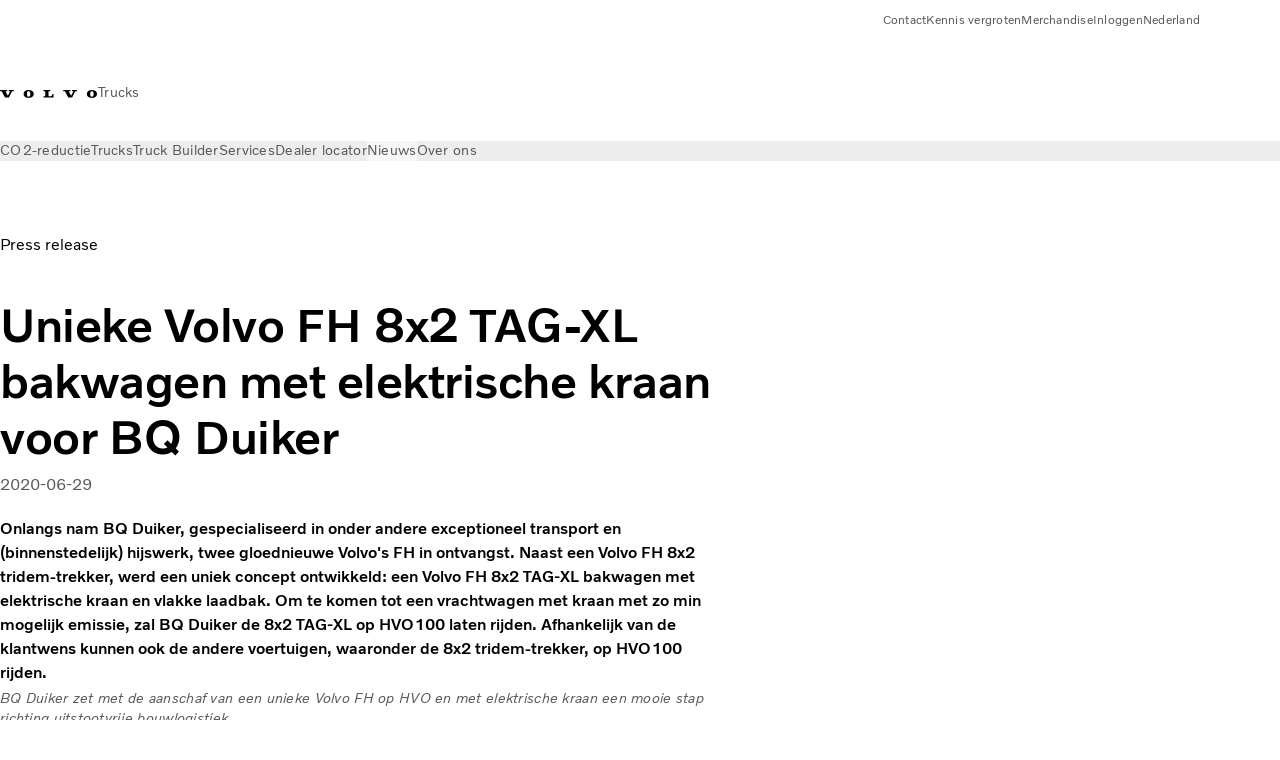

--- FILE ---
content_type: text/html;charset=utf-8
request_url: https://www.volvotrucks.nl/nl-nl/news/press-releases/2020/jun/unieke-volvo-fh-8x2-tag-xl-bakwagen-met-elektrische-kraan-voor-bq-duiker.html
body_size: 28060
content:

<!DOCTYPE HTML>
<html lang="nl">
    <head>
    <meta charset="UTF-8"/>
    <title>BQ Duiker neemt unieke Volvo 8x2 bakwagen in gebruik</title>
    <meta name="keywords" content="Press release"/>
    <meta name="description" content="Onlangs nam BQ Duiker, gespecialiseerd in onder andere exceptioneel transport en (binnenstedelijk) hijswerk, twee gloednieuwe Volvo&#39;s FH in ontvangst. Naast een Volvo FH 8x2 tridem-trekker, werd een uniek concept ontwikkeld: een Volvo FH 8x2 TAG-XL bakwagen met elektrische kraan en vlakke laadbak. Lees hier meer.
"/>
    
    <meta name="viewport" content="width=device-width, initial-scale=1"/>

    
    
    

    
        <meta name="facebook-domain-verification" content="7o8nlx9ygw6vh0fo49d2as6yp0er4s"/>
    

    

    

    
    
<script defer="defer" type="text/javascript" src="/.rum/@adobe/helix-rum-js@%5E2/dist/rum-standalone.js"></script>
<link rel="stylesheet" href="/clientlibs-edge/production/20260115172347/shared/vcdk/publish.css" type="text/css"><script src="/clientlibs-edge/production/20260115172347/shared/vcdk/publish.js" defer></script>





    
    
<script src="/clientlibs-edge/production/20260115172347/shared/vcdk/components.js" defer></script>








    <link rel="preconnect" href="https://cdn.designsystem.volvogroup.com"/>
    <link rel="preconnect" href="https://cdn.designsystem.volvogroup.com" crossorigin/>
    <link href="https://cdn.designsystem.volvogroup.com/2-2-0/css/volvo/typefaces.css" rel="stylesheet"/>



    
    <link rel="preconnect" href="https://fonts.googleapis.com"/>
    <link rel="preconnect" href="https://fonts.gstatic.com" crossorigin/>
    <link href="https://fonts.googleapis.com/css2?family=Noto+Sans:ital,wdth,wght@0,62.5..100,100..900;1,62.5..100,100..900&display=swap" rel="stylesheet"/>

    
    









    
    <meta property="og:title" content="Unieke Volvo FH 8x2 TAG-XL bakwagen met elektrische kraan voor BQ Duiker"/>
<meta property="og:description" content="Onlangs nam BQ Duiker, gespecialiseerd in onder andere exceptioneel transport en (binnenstedelijk) hijswerk, twee gloednieuwe Volvo&#39;s FH in ontvangst. Naast een Volvo FH 8x2 tridem-trekker, werd een uniek concept ontwikkeld: een Volvo FH 8x2 TAG-XL bakwagen met elektrische kraan en vlakke laadbak. Om te komen tot een vrachtwagen met kraan met zo min mogelijk emissie, zal BQ Duiker de 8x2 TAG-XL op HVO100 laten rijden. Afhankelijk van de klantwens kunnen ook de andere voertuigen, waaronder de 8x2 tridem-trekker, op HVO100 rijden."/>
<meta property="og:type" content="article"/>
<meta property="og:image" content="https://www.volvotrucks.nl/content/dam/volvo-trucks/markets/netherlands/persberichten/2020/1920x1080-unieke-volvo-fh-8x2-tag-xl-met-elektrische-kraan-en-vlakke-laadbak-voor-bq-duiker-3.JPG"/>
<meta property="og:image:alt"/>
<meta property="twitter:image" content="https://www.volvotrucks.nl/content/dam/volvo-trucks/markets/netherlands/persberichten/2020/1920x1080-unieke-volvo-fh-8x2-tag-xl-met-elektrische-kraan-en-vlakke-laadbak-voor-bq-duiker-3.JPG"/>
<meta property="twitter:image:alt"/>




    
    
    
    
<link rel="stylesheet" href="/clientlibs-edge/production/20260115172347/volvo-trucks/publish.css" type="text/css">


    
    
    
    
    
    


    

     
    
    
    
    
    

    
    
    
    
    
    
    
    
    

    
    
    
    
    
    

    
    

    <meta name="analytics-pageview" content='{
            "_volvo": {
                "universal": {
                    "generic": {
                        "brand": {
                            "name": "Volvo Trucks",
                            "type": "Market",
                            "identifier": "mkt\u002Dvtc\u002Dnl\u002Dnl",
                            "reportSuite": {
                                "prodList": "volvog224516,volvog648476,volvogvcvtc,volvogvc,volvog648633",
                                "stagingList": "volvogvtcdtmdev"
                            }
                        }
                    },
                    "web": {
                        "page": {
                            "category": "\/conf\/volvo\/settings\/wcm\/templates\/templates\u002Dvolvo\u002Dtrucks\/volvo\u002Darticlepage",
                            "language": "Dutch",
                            "country": "Netherlands",
                            "templateLocation": "\/conf\/volvo\/settings\/wcm\/templates\/templates\u002Dvolvo\u002Dtrucks\/volvo\u002Darticlepage",
                            "contentLocation": "\/content\/volvo\u002Dtrucks\/netherlands\/nl\u002Dnl\/news\/press\u002Dreleases\/2020\/jun\/unieke\u002Dvolvo\u002Dfh\u002D8x2\u002Dtag\u002Dxl\u002Dbakwagen\u002Dmet\u002Delektrische\u002Dkraan\u002Dvoor\u002Dbq\u002Dduiker",
                            "publishDate": "2023\u002D06\u002D13T07:55:22.827Z",
                            "tags": "pressrelease",
                            "author": ""
                        }
                    }
                }
            },
            "web" : {
                "webPageDetails" : {
                    "isErrorPage": false,
                    "isHomePage": false,
                    "name": "BQ Duiker neemt unieke Volvo 8x2 bakwagen in gebruik",
                    "siteSection": "\/news\/press\u002Dreleases\/2020\/jun\/unieke\u002Dvolvo\u002Dfh\u002D8x2\u002Dtag\u002Dxl\u002Dbakwagen\u002Dmet\u002Delektrische\u002Dkraan\u002Dvoor\u002Dbq\u002Dduiker"
                }
            },
            "environment" : {
                "type": "prod"
            }
        }'/>

    
    <script>
        var dataLayer = {
            pageInfo:    {
                pageName:          "BQ Duiker neemt unieke Volvo 8x2 bakwagen in gebruik",
                pageURL:           location.protocol + "//" + location.host + location.pathname,
                siteType:          "Market",
                siteIdentifier:    "mkt\u002Dvtc\u002Dnl\u002Dnl",
                contentHierarchy1: "news",
                contentHierarchy2: "press\u002Dreleases",
                contentHierarchy3: "2020"
            },
            contentInfo: {
                publishDate:     "2023\u002D06\u002D13T07:55:22.827Z",
                templateName:    "Volvo Trucks Article Page",
                serverName:      ""
            },
            bAInfo: {
                businessArea:           "Volvo Trucks",
                division:               "EUD",
                region:                 "EUD \u002D Region Benelux",
                market:                 "Netherlands",
                language:               "Dutch",
                lama:                   "nl\u002Dnl",
                reportSuiteListProd:    "volvog224516,volvog648476,volvogvcvtc,volvogvc,volvog648633",
                reportSuiteListStaging: "volvogvtcdtmdev"
            }
        };
    </script>
    
    <script></script>
    
    
    
    
<script src="/clientlibs-edge/production/20260115172347/shared/components/structure/analytics-pageview.js"></script>


    
    
    
<script src="/etc.clientlibs/core/wcm/components/commons/datalayer/v1/clientlibs/core.wcm.components.commons.datalayer.v1.lc-6e1e9f7e5e2e5885d29bea65710ca169-lc.js" defer></script>


    
    
    
<script src="/clientlibs-edge/production/20260115172347/shared/components/structure/analytics-scroll.js" defer></script>




    
    
    

    

    


        <script type="text/javascript" src="//assets.adobedtm.com/afa9a4d5289e/91d28c00a83f/launch-dd00e6fe2ce8.min.js" async></script>


    
    
    
<link rel="stylesheet" href="/etc.clientlibs/volvo/clientlibs/shared/components/pagetypes/article-page.lc-20260115224359-lc.css" type="text/css">



    

    
    
        
    
<script src="/clientlibs-edge/production/20260115172347/shared/components/structure/head-resource.js"></script>


    

    
        <link data-nc="HeadResource" rel="shortcut icon" href="/etc.clientlibs/volvo/clientlibs/volvo-trucks/publish/resources/favicon.ico" type="image/x-icon"/>
        <link data-nc="HeadResource" rel="icon" href="/etc.clientlibs/volvo/clientlibs/volvo-trucks/publish/resources/favicon.ico" type="image/x-icon"/>
    


    
    
    

<script>(window.BOOMR_mq=window.BOOMR_mq||[]).push(["addVar",{"rua.upush":"false","rua.cpush":"false","rua.upre":"false","rua.cpre":"false","rua.uprl":"false","rua.cprl":"false","rua.cprf":"false","rua.trans":"","rua.cook":"false","rua.ims":"false","rua.ufprl":"false","rua.cfprl":"false","rua.isuxp":"false","rua.texp":"norulematch","rua.ceh":"false","rua.ueh":"false","rua.ieh.st":"0"}]);</script>
<script>!function(){function o(n,i){if(n&&i)for(var r in i)i.hasOwnProperty(r)&&(void 0===n[r]?n[r]=i[r]:n[r].constructor===Object&&i[r].constructor===Object?o(n[r],i[r]):n[r]=i[r])}try{var n=decodeURIComponent("%7B%22Akamai%22%3A%7B%22enabled%22%3Afalse%7D%7D");if(n.length>0&&window.JSON&&"function"==typeof window.JSON.parse){var i=JSON.parse(n);void 0!==window.BOOMR_config?o(window.BOOMR_config,i):window.BOOMR_config=i}}catch(r){window.console&&"function"==typeof window.console.error&&console.error("mPulse: Could not parse configuration",r)}}();</script>
                              <script>!function(e){var n="https://s.go-mpulse.net/boomerang/";if("False"=="True")e.BOOMR_config=e.BOOMR_config||{},e.BOOMR_config.PageParams=e.BOOMR_config.PageParams||{},e.BOOMR_config.PageParams.pci=!0,n="https://s2.go-mpulse.net/boomerang/";if(window.BOOMR_API_key="TTB38-ZJAZZ-MCHEU-AMAYZ-3WZGJ",function(){function e(){if(!o){var e=document.createElement("script");e.id="boomr-scr-as",e.src=window.BOOMR.url,e.async=!0,i.parentNode.appendChild(e),o=!0}}function t(e){o=!0;var n,t,a,r,d=document,O=window;if(window.BOOMR.snippetMethod=e?"if":"i",t=function(e,n){var t=d.createElement("script");t.id=n||"boomr-if-as",t.src=window.BOOMR.url,BOOMR_lstart=(new Date).getTime(),e=e||d.body,e.appendChild(t)},!window.addEventListener&&window.attachEvent&&navigator.userAgent.match(/MSIE [67]\./))return window.BOOMR.snippetMethod="s",void t(i.parentNode,"boomr-async");a=document.createElement("IFRAME"),a.src="about:blank",a.title="",a.role="presentation",a.loading="eager",r=(a.frameElement||a).style,r.width=0,r.height=0,r.border=0,r.display="none",i.parentNode.appendChild(a);try{O=a.contentWindow,d=O.document.open()}catch(_){n=document.domain,a.src="javascript:var d=document.open();d.domain='"+n+"';void(0);",O=a.contentWindow,d=O.document.open()}if(n)d._boomrl=function(){this.domain=n,t()},d.write("<bo"+"dy onload='document._boomrl();'>");else if(O._boomrl=function(){t()},O.addEventListener)O.addEventListener("load",O._boomrl,!1);else if(O.attachEvent)O.attachEvent("onload",O._boomrl);d.close()}function a(e){window.BOOMR_onload=e&&e.timeStamp||(new Date).getTime()}if(!window.BOOMR||!window.BOOMR.version&&!window.BOOMR.snippetExecuted){window.BOOMR=window.BOOMR||{},window.BOOMR.snippetStart=(new Date).getTime(),window.BOOMR.snippetExecuted=!0,window.BOOMR.snippetVersion=12,window.BOOMR.url=n+"TTB38-ZJAZZ-MCHEU-AMAYZ-3WZGJ";var i=document.currentScript||document.getElementsByTagName("script")[0],o=!1,r=document.createElement("link");if(r.relList&&"function"==typeof r.relList.supports&&r.relList.supports("preload")&&"as"in r)window.BOOMR.snippetMethod="p",r.href=window.BOOMR.url,r.rel="preload",r.as="script",r.addEventListener("load",e),r.addEventListener("error",function(){t(!0)}),setTimeout(function(){if(!o)t(!0)},3e3),BOOMR_lstart=(new Date).getTime(),i.parentNode.appendChild(r);else t(!1);if(window.addEventListener)window.addEventListener("load",a,!1);else if(window.attachEvent)window.attachEvent("onload",a)}}(),"400".length>0)if(e&&"performance"in e&&e.performance&&"function"==typeof e.performance.setResourceTimingBufferSize)e.performance.setResourceTimingBufferSize(400);!function(){if(BOOMR=e.BOOMR||{},BOOMR.plugins=BOOMR.plugins||{},!BOOMR.plugins.AK){var n=""=="true"?1:0,t="",a="amiqzeixibyfs2lvwguq-f-122da9042-clientnsv4-s.akamaihd.net",i="false"=="true"?2:1,o={"ak.v":"39","ak.cp":"380827","ak.ai":parseInt("967133",10),"ak.ol":"0","ak.cr":8,"ak.ipv":4,"ak.proto":"h2","ak.rid":"3dfa34c4","ak.r":42169,"ak.a2":n,"ak.m":"","ak.n":"essl","ak.bpcip":"3.17.12.0","ak.cport":35094,"ak.gh":"23.52.43.89","ak.quicv":"","ak.tlsv":"tls1.3","ak.0rtt":"","ak.0rtt.ed":"","ak.csrc":"-","ak.acc":"","ak.t":"1769320873","ak.ak":"hOBiQwZUYzCg5VSAfCLimQ==ZF7kSCdrGLM3lkGf/kbcMyI4DQeo0sDK7lcPAxKsWCleyJrjul+SdFTHkLELKRv1UermEQCdj2VjMqtrwbsKpNl/tfyQMvA7ZB/2rpax0zuRkSVDjgOsx8YzHuarmvmYLOGsKq/wrwlrdXS98A/xgRdVBU7Aa5AP/MseNJQ2uNiKhkZBI8FMuT3vJIMpAdALmr6OfqNEJSrlQj+L9ohNiSJ5A56u5NH1q97c4WMCnNEQmclboIvrsmZWO9q/njtTBta6PHaXSuSgkVIr14Blwz5euQFGN/TKO+pL1/7VNaJJM4NrpyKZcXHUg77uE1vQ9qofNwDiP8ZcWIpovZdsUTxvm+sENMkdq6u8EGg2X7vzkBO+ZHqsUqDzah9bP/jA93irr58xCqSKWeSMK2en3XQatHrfHxlmgMQ6LvRXJz0=","ak.pv":"55","ak.dpoabenc":"","ak.tf":i};if(""!==t)o["ak.ruds"]=t;var r={i:!1,av:function(n){var t="http.initiator";if(n&&(!n[t]||"spa_hard"===n[t]))o["ak.feo"]=void 0!==e.aFeoApplied?1:0,BOOMR.addVar(o)},rv:function(){var e=["ak.bpcip","ak.cport","ak.cr","ak.csrc","ak.gh","ak.ipv","ak.m","ak.n","ak.ol","ak.proto","ak.quicv","ak.tlsv","ak.0rtt","ak.0rtt.ed","ak.r","ak.acc","ak.t","ak.tf"];BOOMR.removeVar(e)}};BOOMR.plugins.AK={akVars:o,akDNSPreFetchDomain:a,init:function(){if(!r.i){var e=BOOMR.subscribe;e("before_beacon",r.av,null,null),e("onbeacon",r.rv,null,null),r.i=!0}return this},is_complete:function(){return!0}}}}()}(window);</script></head>
    <body class="articlepage articlebasepage basepage page basicpage" id="articlepage-b98d7a44a2" data-cmp-data-layer-enabled>
        <div class="vcdk-theme-provider vcdk-theme-provider--main vcdk-theme-volvo" data-vcdk-brand="volvo" data-vcdk-mode="light" themeid="volvo-light">
          
              
          
          
          
              
    
        
    
<link rel="stylesheet" href="/clientlibs-edge/production/20260115172347/shared/components/structure/top-banner.css" type="text/css"><script src="/clientlibs-edge/production/20260115172347/shared/components/structure/top-banner.js" defer></script>


    
    
    
    
    
<script src="/clientlibs-edge/production/20260115172347/shared/components/structure/unsupported-browser.js" defer></script>




<div class="top-banner unsupported-browser hidden" data-nc="TopBanner">
    <div class="container">
        <vcdk-banner themeId="volvo-light" data-nc="UnsupportedBrowser">
            We noticed that you are using a browser that is no longer supported by our system, to enjoy the full Volvo experience consider changing browser
            <vcdk-banner-actions>
                
    
    
    
    

    
    

    
    
        
    
<link rel="stylesheet" href="/clientlibs-edge/production/20260115172347/shared/components/content/button.css" type="text/css">


    

    
    
    
    
        <vcdk-button invert-theme variant="secondary" size="medium" class="top-banner__close">
            Close
        </vcdk-button>
    

            </vcdk-banner-actions>
        </vcdk-banner>
    </div>
</div>


    
    
    
        
    
<link rel="stylesheet" href="/clientlibs-edge/production/20260115172347/shared/components/structure/marketlanguageselector.css" type="text/css"><script src="/clientlibs-edge/production/20260115172347/shared/components/structure/marketlanguageselector.js" defer></script>


    
    <div class="top-banner hidden" data-nc="TopBanner" data-nc-params-TopBanner='{
            "homepagePath": "/content/volvo-trucks/netherlands/nl-nl"
        }'>
        <div class="container">

        </div>
    </div>




              <div class="header"><header class="header__container container-fullwidth">
    <div class="header__main container" data-nc="Header" data-nc-params-Header='{
             &quot;sticky&quot;: &quot;desktop&quot;
         }'>
        
        <div class="header__brand">
    <div class="header__brand__container">
        
        

    
        
        
            
            
            
            
            
            
            
            
                
    
<script src="/clientlibs-edge/production/20260115172347/shared/components/content/image/image.js" defer></script>


            
            
            
            
            
    
<script src="/etc.clientlibs/core/wcm/components/image/v2/image/clientlibs/site.lc-d31d55e65397b599da9a48a99dd8f4af-lc.js"></script>


        
        
        
        
            
                <div data-cmp-is="image" data-cmp-lazythreshold="0" data-cmp-src="/nl-nl/_jcr_content/root/header/logo.coreimg{.width}.svg/1675350120383/volvo-iron-mark.svg" data-asset="/content/dam/volvo-trucks/markets/master/logos/volvo-iron-mark.svg" data-nc="ImageViewer" data-nc-params-ImageViewer='{
                        "assetUrl": "/nl-nl/_jcr_content/root/header/logo.coreimg.svg/1675350120383/volvo-iron-mark.svg",
                        "assetPath": "",
                        "imageServer": "",
                        "isZoom": false
                    }' data-title="Volvo-logo" class="img__container  cmp-image" id="image-8752c97b3f" itemscope itemtype="http://schema.org/ImageObject">
                    
                    <a class="img__link" href="/nl-nl.html" data-cmp-hook-image="link" target="_self">
                        
    
        
        <img src="/nl-nl/_jcr_content/root/header/logo.coreimg.svg/1675350120383/volvo-iron-mark.svg" class="img__asset cmp-image__image img__asset__image" itemprop="contentUrl" data-cmp-hook-image="image" alt="Volvo-logo"/>
        
        
    

                        <div class="cmp-image__overlay"></div>
                    </a>
                    
                    
                </div>
            
        

    
    



    


        <div class="header__brand-text">
            <p class="header__company">Trucks</p>
            <p class="header__market"></p>
        </div>
    </div>
</div>

        
        <div class="header__meta ">
    
    
    <div class="header__metanav header__metanav--phone hidden-desktop">
        <ul class="cmp-list">
            
            <li class="cmp-list__item">
                
                
    
    
    
    <vcdk-icon-button button-aria-label="Search" variant="tertiary" size="medium" icon="search" class="header__searchIcon">
    </vcdk-icon-button>

            </li>
            
            <li class="cmp-list__item">
                <span data-nc="Link" data-nc-params-link='{&quot;event&quot;: &quot;SIDENAV_OPEN&quot;}'>
                    
                    
    
    
    
    <vcdk-icon-button button-aria-label="Open Menu" variant="tertiary" size="medium" icon="hamburger-menu" class="header__burgerIcon">
    </vcdk-icon-button>

                </span>
            </li>
        </ul>
    </div>
    
    <div class="header__metanav header__metanav--desktop hidden-phone hidden-tablet">
        <div class="header-top-links structurelist list header__toplinks">
    
    



    
    
<script src="/clientlibs-edge/production/20260115172347/shared/components/content/list.js" defer></script>







<div class="list" data-nc="List" data-nc-params-List='{
        "title": ""
     }'>
    <div class="cmp-list--default">
        
        
    
    
        <ul class="cmp-list">
            <li class="cmp-list__item">
                <a class="cmp-list__item-link" href="https://www.volvotrucks.nl/nl-nl/contact-us.html" target="_self" data-link-text="Contact">
                    
    <vcdk-system-icon size="24" icon="phone-active" element-role="presentation" class="cmp-list__item-icon cmp-list__item-icon--start"></vcdk-system-icon>

                    <span class="cmp-list__item-text" data-link-text="Contact">
                        Contact
                    </span>
                </a>
            </li>
        
            <li class="cmp-list__item">
                <a class="cmp-list__item-link" href="https://www.volvotrucks.nl/nl-nl/news/kennisbank.html" target="_self" data-link-text="Kennis vergroten">
                    
    <vcdk-system-icon size="24" icon="truck-front" element-role="presentation" class="cmp-list__item-icon cmp-list__item-icon--start"></vcdk-system-icon>

                    <span class="cmp-list__item-text" data-link-text="Kennis vergroten">
                        Kennis vergroten
                    </span>
                </a>
            </li>
        
            <li class="cmp-list__item">
                <a class="cmp-list__item-link" href="https://merchandise.volvotrucks.com/" target="_blank" data-link-text="Merchandise" rel="noopener">
                    
    <vcdk-system-icon size="24" icon="shopping-cart" element-role="presentation" class="cmp-list__item-icon cmp-list__item-icon--start"></vcdk-system-icon>

                    <span class="cmp-list__item-text" data-link-text="Merchandise">
                        Merchandise
                    </span>
                </a>
            </li>
        
            <li class="cmp-list__item">
                <a class="cmp-list__item-link" href="https://www.volvotrucks.nl/nl-nl/tools/login.html" target="_self" data-link-text=" Inloggen">
                    
    <vcdk-system-icon size="24" icon="user" element-role="presentation" class="cmp-list__item-icon cmp-list__item-icon--start"></vcdk-system-icon>

                    <span class="cmp-list__item-text" data-link-text=" Inloggen">
                         Inloggen
                    </span>
                </a>
            </li>
        
            <li class="cmp-list__item">
                <a class="cmp-list__item-link" href="https://www.volvotrucks.com/en-en/select-market.html" target="_self" data-link-text="Nederland" rel="noopener">
                    
    <vcdk-system-icon size="24" icon="globe" element-role="presentation" class="cmp-list__item-icon cmp-list__item-icon--start"></vcdk-system-icon>

                    <span class="cmp-list__item-text" data-link-text="Nederland">
                        Nederland
                    </span>
                </a>
            </li>
        </ul>
    

    </div>
    
    <div class="cmp-list--accordion">
        <details class="cmp-list__details">
            <summary class="cmp-list__title">
                
                
            </summary>
            
    
    
        <ul class="cmp-list">
            <li class="cmp-list__item">
                <a class="cmp-list__item-link" href="https://www.volvotrucks.nl/nl-nl/contact-us.html" target="_self" data-link-text="Contact">
                    
    <vcdk-system-icon size="24" icon="phone-active" element-role="presentation" class="cmp-list__item-icon cmp-list__item-icon--start"></vcdk-system-icon>

                    <span class="cmp-list__item-text" data-link-text="Contact">
                        Contact
                    </span>
                </a>
            </li>
        
            <li class="cmp-list__item">
                <a class="cmp-list__item-link" href="https://www.volvotrucks.nl/nl-nl/news/kennisbank.html" target="_self" data-link-text="Kennis vergroten">
                    
    <vcdk-system-icon size="24" icon="truck-front" element-role="presentation" class="cmp-list__item-icon cmp-list__item-icon--start"></vcdk-system-icon>

                    <span class="cmp-list__item-text" data-link-text="Kennis vergroten">
                        Kennis vergroten
                    </span>
                </a>
            </li>
        
            <li class="cmp-list__item">
                <a class="cmp-list__item-link" href="https://merchandise.volvotrucks.com/" target="_blank" data-link-text="Merchandise" rel="noopener">
                    
    <vcdk-system-icon size="24" icon="shopping-cart" element-role="presentation" class="cmp-list__item-icon cmp-list__item-icon--start"></vcdk-system-icon>

                    <span class="cmp-list__item-text" data-link-text="Merchandise">
                        Merchandise
                    </span>
                </a>
            </li>
        
            <li class="cmp-list__item">
                <a class="cmp-list__item-link" href="https://www.volvotrucks.nl/nl-nl/tools/login.html" target="_self" data-link-text=" Inloggen">
                    
    <vcdk-system-icon size="24" icon="user" element-role="presentation" class="cmp-list__item-icon cmp-list__item-icon--start"></vcdk-system-icon>

                    <span class="cmp-list__item-text" data-link-text=" Inloggen">
                         Inloggen
                    </span>
                </a>
            </li>
        
            <li class="cmp-list__item">
                <a class="cmp-list__item-link" href="https://www.volvotrucks.com/en-en/select-market.html" target="_self" data-link-text="Nederland" rel="noopener">
                    
    <vcdk-system-icon size="24" icon="globe" element-role="presentation" class="cmp-list__item-icon cmp-list__item-icon--start"></vcdk-system-icon>

                    <span class="cmp-list__item-text" data-link-text="Nederland">
                        Nederland
                    </span>
                </a>
            </li>
        </ul>
    

        </details>
    </div>
</div>

    

</div>

    </div>
</div>

        
        

    <div class="header__search" hidden aria-hidden="true">
        
    <section class="cmp-search search" role="search" data-cmp-is="search" data-cmp-min-length="10000" data-cmp-results-size="10" data-nc="Search" data-cmp-data-layer="{&#34;search-6912ba70cf&#34;:{&#34;@type&#34;:&#34;volvo/base/components/structure/search&#34;}}">
        <form class="cmp-search__form" method="get" data-cmp-results-page="https://www.volvotrucks.nl/nl-nl/tools/search-result.html" data-cmp-hook-search="form" action="/content/volvo-trucks/netherlands/nl-nl.searchresults.json/_jcr_content/root/header/search" autocomplete="off">
            <div class="cmp-search__field">
                
    <vcdk-search-field placeholder="Search" name="q" input-aria-label="Search" id="search-field" icon="search" class="form-field--vcdk-search-field cmp-search__input">
    </vcdk-search-field>

                
            </div>
        </form>
        
<script data-cmp-hook-search="itemTemplate" type="x-template">
    <a class="cmp-search__item" data-cmp-hook-search="item" role="option" aria-selected="false">
        <span class="cmp-search__item-title" data-cmp-hook-search="itemTitle"></span>
    </a>
</script>

    </section>


    
    
<script src="/clientlibs-edge/production/20260115172347/shared/components/structure/search.js" defer></script>




    </div>


    </div>

    
    <div class="header__mainnav" data-nc="Navigation" data-nc-params-navigation='{"i18n": { "overview": "Overzicht"}}'>
    
        
    
<script src="/clientlibs-edge/production/20260115172347/shared/components/structure/main-navigation.js" defer></script>


    

    <div class="header__mainnav-content">
          <div class="hidden-desktop header__mainnav-topbar">
               <div class="header__toplinks">
                    
                    <div class="header-top-links structurelist list">
    
    



    
    








<div class="list" data-nc="List" data-nc-params-List='{
        "title": ""
     }'>
    <div class="cmp-list--default">
        
        
    
    
        <ul class="cmp-list">
            <li class="cmp-list__item">
                <a class="cmp-list__item-link" href="https://www.volvotrucks.nl/nl-nl/contact-us.html" target="_self" data-link-text="Contact">
                    
    <vcdk-system-icon size="24" icon="phone-active" element-role="presentation" class="cmp-list__item-icon cmp-list__item-icon--start"></vcdk-system-icon>

                    <span class="cmp-list__item-text" data-link-text="Contact">
                        Contact
                    </span>
                </a>
            </li>
        
            <li class="cmp-list__item">
                <a class="cmp-list__item-link" href="https://www.volvotrucks.nl/nl-nl/news/kennisbank.html" target="_self" data-link-text="Kennis vergroten">
                    
    <vcdk-system-icon size="24" icon="truck-front" element-role="presentation" class="cmp-list__item-icon cmp-list__item-icon--start"></vcdk-system-icon>

                    <span class="cmp-list__item-text" data-link-text="Kennis vergroten">
                        Kennis vergroten
                    </span>
                </a>
            </li>
        
            <li class="cmp-list__item">
                <a class="cmp-list__item-link" href="https://merchandise.volvotrucks.com/" target="_blank" data-link-text="Merchandise" rel="noopener">
                    
    <vcdk-system-icon size="24" icon="shopping-cart" element-role="presentation" class="cmp-list__item-icon cmp-list__item-icon--start"></vcdk-system-icon>

                    <span class="cmp-list__item-text" data-link-text="Merchandise">
                        Merchandise
                    </span>
                </a>
            </li>
        
            <li class="cmp-list__item">
                <a class="cmp-list__item-link" href="https://www.volvotrucks.nl/nl-nl/tools/login.html" target="_self" data-link-text=" Inloggen">
                    
    <vcdk-system-icon size="24" icon="user" element-role="presentation" class="cmp-list__item-icon cmp-list__item-icon--start"></vcdk-system-icon>

                    <span class="cmp-list__item-text" data-link-text=" Inloggen">
                         Inloggen
                    </span>
                </a>
            </li>
        
            <li class="cmp-list__item">
                <a class="cmp-list__item-link" href="https://www.volvotrucks.com/en-en/select-market.html" target="_self" data-link-text="Nederland" rel="noopener">
                    
    <vcdk-system-icon size="24" icon="globe" element-role="presentation" class="cmp-list__item-icon cmp-list__item-icon--start"></vcdk-system-icon>

                    <span class="cmp-list__item-text" data-link-text="Nederland">
                        Nederland
                    </span>
                </a>
            </li>
        </ul>
    

    </div>
    
    <div class="cmp-list--accordion">
        <details class="cmp-list__details">
            <summary class="cmp-list__title">
                
                
            </summary>
            
    
    
        <ul class="cmp-list">
            <li class="cmp-list__item">
                <a class="cmp-list__item-link" href="https://www.volvotrucks.nl/nl-nl/contact-us.html" target="_self" data-link-text="Contact">
                    
    <vcdk-system-icon size="24" icon="phone-active" element-role="presentation" class="cmp-list__item-icon cmp-list__item-icon--start"></vcdk-system-icon>

                    <span class="cmp-list__item-text" data-link-text="Contact">
                        Contact
                    </span>
                </a>
            </li>
        
            <li class="cmp-list__item">
                <a class="cmp-list__item-link" href="https://www.volvotrucks.nl/nl-nl/news/kennisbank.html" target="_self" data-link-text="Kennis vergroten">
                    
    <vcdk-system-icon size="24" icon="truck-front" element-role="presentation" class="cmp-list__item-icon cmp-list__item-icon--start"></vcdk-system-icon>

                    <span class="cmp-list__item-text" data-link-text="Kennis vergroten">
                        Kennis vergroten
                    </span>
                </a>
            </li>
        
            <li class="cmp-list__item">
                <a class="cmp-list__item-link" href="https://merchandise.volvotrucks.com/" target="_blank" data-link-text="Merchandise" rel="noopener">
                    
    <vcdk-system-icon size="24" icon="shopping-cart" element-role="presentation" class="cmp-list__item-icon cmp-list__item-icon--start"></vcdk-system-icon>

                    <span class="cmp-list__item-text" data-link-text="Merchandise">
                        Merchandise
                    </span>
                </a>
            </li>
        
            <li class="cmp-list__item">
                <a class="cmp-list__item-link" href="https://www.volvotrucks.nl/nl-nl/tools/login.html" target="_self" data-link-text=" Inloggen">
                    
    <vcdk-system-icon size="24" icon="user" element-role="presentation" class="cmp-list__item-icon cmp-list__item-icon--start"></vcdk-system-icon>

                    <span class="cmp-list__item-text" data-link-text=" Inloggen">
                         Inloggen
                    </span>
                </a>
            </li>
        
            <li class="cmp-list__item">
                <a class="cmp-list__item-link" href="https://www.volvotrucks.com/en-en/select-market.html" target="_self" data-link-text="Nederland" rel="noopener">
                    
    <vcdk-system-icon size="24" icon="globe" element-role="presentation" class="cmp-list__item-icon cmp-list__item-icon--start"></vcdk-system-icon>

                    <span class="cmp-list__item-text" data-link-text="Nederland">
                        Nederland
                    </span>
                </a>
            </li>
        </ul>
    

        </details>
    </div>
</div>

    

</div>

               </div>
               <div class="header__mainnav-close">
                    
                    
                    <span data-nc="Link" data-nc-params-link='{ &quot;event&quot;: &quot;SIDENAV_CLOSE&quot; }'>
                         
    
    
    
    <vcdk-icon-button button-aria-label="Close Menu" variant="tertiary" size="medium" icon="close" class="header__closeIcon">
    </vcdk-icon-button>

                    </span>
               </div>
          </div>
          
          <div class="main-nav main-navigation navigation container"><nav id="main-navigation-372e2792c1" class="cmp-navigation" itemscope itemtype="http://schema.org/SiteNavigationElement" data-cmp-data-layer="{&#34;main-navigation-372e2792c1&#34;:{&#34;@type&#34;:&#34;volvo/base/components/structure/main-navigation&#34;}}">
    <ul class="cmp-navigation__group">
        
    <li class="cmp-navigation__item cmp-navigation__item--level-0">
        
    <a href="/nl-nl/news/kennisbank/uitstoot-verminderen/co2-reductie.html" class="cmp-navigation__item-link" data-breadcrumb="/content/volvo-trucks/netherlands/nl-nl/news/kennisbank/uitstoot-verminderen/co2-reductie" target="_self">
        
        
        
        
        
        <span class="cmp-navigation__item-link-text">CO2-reductie</span>
        
    <vcdk-system-icon size="16" icon="chevron-down" element-role="presentation" class="cmp-navigation__item-link-icon cmp-navigation__item-link-icon--16"></vcdk-system-icon>

        
    <vcdk-system-icon size="24" icon="chevron-down" element-role="presentation" class="cmp-navigation__item-link-icon cmp-navigation__item-link-icon--24"></vcdk-system-icon>

    </a>
    

        
    <ul class="cmp-navigation__group">
        
    <li class="cmp-navigation__item cmp-navigation__item--level-1">
        
    <a href="/nl-nl/elektrische-vrachtwagens-en-elektromobiliteit.html" class="cmp-navigation__item-link" data-breadcrumb="/content/volvo-trucks/netherlands/nl-nl/elektrische-vrachtwagens-en-elektromobiliteit" target="_self">
        
        
        
        
        
        <span class="cmp-navigation__item-link-text">Meer leren over e-mobility?</span>
        
    <vcdk-system-icon size="16" icon="chevron-right" element-role="presentation" class="cmp-navigation__item-link-icon cmp-navigation__item-link-icon--16"></vcdk-system-icon>

        
    <vcdk-system-icon size="24" icon="chevron-right" element-role="presentation" class="cmp-navigation__item-link-icon cmp-navigation__item-link-icon--24"></vcdk-system-icon>

    </a>
    

        
    <ul class="cmp-navigation__group">
        
    <li class="cmp-navigation__item cmp-navigation__item--level-2">
        
    <a href="/nl-nl/trucks/electric/why-electric-trucks.html" class="cmp-navigation__item-link" data-breadcrumb="/content/volvo-trucks/netherlands/nl-nl/trucks/electric/why-electric-trucks" target="_self">
        
        
        
        
        
        <span class="cmp-navigation__item-link-text">Elektrische trucks</span>
        
    <vcdk-system-icon size="16" icon="chevron-right" element-role="presentation" class="cmp-navigation__item-link-icon cmp-navigation__item-link-icon--16"></vcdk-system-icon>

        
    <vcdk-system-icon size="24" icon="chevron-right" element-role="presentation" class="cmp-navigation__item-link-icon cmp-navigation__item-link-icon--24"></vcdk-system-icon>

    </a>
    

        
    </li>

        
    </ul>

    </li>

    <li class="cmp-navigation__item cmp-navigation__item--level-1">
        
    <a href="/nl-nl/wat-is-lng-waarom-lng-en-welke-lng-trucks-zijn-er.html" class="cmp-navigation__item-link" data-breadcrumb="/content/volvo-trucks/netherlands/nl-nl/wat-is-lng-waarom-lng-en-welke-lng-trucks-zijn-er" target="_self">
        
        
        
        
        
        <span class="cmp-navigation__item-link-text">Meer leren over (Bio-)LNG?</span>
        
    <vcdk-system-icon size="16" icon="chevron-right" element-role="presentation" class="cmp-navigation__item-link-icon cmp-navigation__item-link-icon--16"></vcdk-system-icon>

        
    <vcdk-system-icon size="24" icon="chevron-right" element-role="presentation" class="cmp-navigation__item-link-icon cmp-navigation__item-link-icon--24"></vcdk-system-icon>

    </a>
    

        
    </li>

    <li class="cmp-navigation__item cmp-navigation__item--level-1">
        
    <a href="/nl-nl/news/kennisbank/uitstoot-verminderen/wat-is-waterstof-waarom-waterstof-en-hoe-werken-vrachtwagens-op-waterstof.html" class="cmp-navigation__item-link" data-breadcrumb="/content/volvo-trucks/netherlands/nl-nl/news/kennisbank/uitstoot-verminderen/wat-is-waterstof-waarom-waterstof-en-hoe-werken-vrachtwagens-op-waterstof" target="_self">
        
        
        
        
        
        <span class="cmp-navigation__item-link-text">Meer leren over waterstof?</span>
        
    <vcdk-system-icon size="16" icon="chevron-right" element-role="presentation" class="cmp-navigation__item-link-icon cmp-navigation__item-link-icon--16"></vcdk-system-icon>

        
    <vcdk-system-icon size="24" icon="chevron-right" element-role="presentation" class="cmp-navigation__item-link-icon cmp-navigation__item-link-icon--24"></vcdk-system-icon>

    </a>
    

        
    </li>

    <li class="cmp-navigation__item cmp-navigation__item--level-1">
        
    <a href="/nl-nl/news/kennisbank/uitstoot-verminderen/wat-is-hvo-en-wat-zijn-de-voor-en-nadelen.html" class="cmp-navigation__item-link" data-breadcrumb="/content/volvo-trucks/netherlands/nl-nl/news/kennisbank/uitstoot-verminderen/wat-is-hvo-en-wat-zijn-de-voor-en-nadelen" target="_self">
        
        
        
        
        
        <span class="cmp-navigation__item-link-text">Meer leren over HVO?</span>
        
    <vcdk-system-icon size="16" icon="chevron-right" element-role="presentation" class="cmp-navigation__item-link-icon cmp-navigation__item-link-icon--16"></vcdk-system-icon>

        
    <vcdk-system-icon size="24" icon="chevron-right" element-role="presentation" class="cmp-navigation__item-link-icon cmp-navigation__item-link-icon--24"></vcdk-system-icon>

    </a>
    

        
    <ul class="cmp-navigation__group">
        
    <li class="cmp-navigation__item cmp-navigation__item--level-2">
        
    <a href="/nl-nl/news/kennisbank/brandstof-besparen.html" class="cmp-navigation__item-link" data-breadcrumb="/content/volvo-trucks/netherlands/nl-nl/news/kennisbank/brandstof-besparen" target="_self">
        
        
        
        
        
        <span class="cmp-navigation__item-link-text">Meer leren over brandstof besparen?</span>
        
    <vcdk-system-icon size="16" icon="chevron-right" element-role="presentation" class="cmp-navigation__item-link-icon cmp-navigation__item-link-icon--16"></vcdk-system-icon>

        
    <vcdk-system-icon size="24" icon="chevron-right" element-role="presentation" class="cmp-navigation__item-link-icon cmp-navigation__item-link-icon--24"></vcdk-system-icon>

    </a>
    

        
    </li>

        
    </ul>

    </li>

    <li class="cmp-navigation__item cmp-navigation__item--level-1">
        
    <a href="/nl-nl/news/magazine-online/2021/nov/ook-uitstootvrij-in-2040-bekijk-de-co2-roadmap-van-volvo-trucks.html" class="cmp-navigation__item-link" data-breadcrumb="/content/volvo-trucks/netherlands/nl-nl/news/magazine-online/2021/nov/ook-uitstootvrij-in-2040-bekijk-de-co2-roadmap-van-volvo-trucks" target="_self">
        
        
        
        
        
        <span class="cmp-navigation__item-link-text">CO2-roadmap Volvo Trucks</span>
        
    <vcdk-system-icon size="16" icon="chevron-right" element-role="presentation" class="cmp-navigation__item-link-icon cmp-navigation__item-link-icon--16"></vcdk-system-icon>

        
    <vcdk-system-icon size="24" icon="chevron-right" element-role="presentation" class="cmp-navigation__item-link-icon cmp-navigation__item-link-icon--24"></vcdk-system-icon>

    </a>
    

        
    </li>

        

    </ul>

    </li>

    <li class="cmp-navigation__item cmp-navigation__item--level-0">
        
    <a href="/nl-nl/trucks.html" class="cmp-navigation__item-link" data-breadcrumb="/content/volvo-trucks/netherlands/nl-nl/trucks" target="_self">
        
        
        
        
        
        <span class="cmp-navigation__item-link-text">Trucks</span>
        
    <vcdk-system-icon size="16" icon="chevron-down" element-role="presentation" class="cmp-navigation__item-link-icon cmp-navigation__item-link-icon--16"></vcdk-system-icon>

        
    <vcdk-system-icon size="24" icon="chevron-down" element-role="presentation" class="cmp-navigation__item-link-icon cmp-navigation__item-link-icon--24"></vcdk-system-icon>

    </a>
    

        
    <ul class="cmp-navigation__group">
        
    <li class="cmp-navigation__item cmp-navigation__item--level-1">
        
    <a href="/nl-nl/trucks/models.html" class="cmp-navigation__item-link" data-breadcrumb="/content/volvo-trucks/netherlands/nl-nl/trucks/models" target="_self">
        
        
        
        
        
        <span class="cmp-navigation__item-link-text">Alle modellen</span>
        
    <vcdk-system-icon size="16" icon="chevron-right" element-role="presentation" class="cmp-navigation__item-link-icon cmp-navigation__item-link-icon--16"></vcdk-system-icon>

        
    <vcdk-system-icon size="24" icon="chevron-right" element-role="presentation" class="cmp-navigation__item-link-icon cmp-navigation__item-link-icon--24"></vcdk-system-icon>

    </a>
    

        
    <ul class="cmp-navigation__group">
        
    <li class="cmp-navigation__item cmp-navigation__item--level-2">
        
    <a href="/nl-nl/trucks/the-volvo-aero-range.html" class="cmp-navigation__item-link" data-breadcrumb="/content/volvo-trucks/netherlands/nl-nl/trucks/the-volvo-aero-range" target="_self">
        
        
        
        
        
        <span class="cmp-navigation__item-link-text">Volvo Aero-range</span>
        
    <vcdk-system-icon size="16" icon="chevron-right" element-role="presentation" class="cmp-navigation__item-link-icon cmp-navigation__item-link-icon--16"></vcdk-system-icon>

        
    <vcdk-system-icon size="24" icon="chevron-right" element-role="presentation" class="cmp-navigation__item-link-icon cmp-navigation__item-link-icon--24"></vcdk-system-icon>

    </a>
    

        
    </li>

    <li class="cmp-navigation__item cmp-navigation__item--level-2">
        
    <a href="/nl-nl/trucks/models/volvo-fh16-aero.html" class="cmp-navigation__item-link" data-breadcrumb="/content/volvo-trucks/netherlands/nl-nl/trucks/models/volvo-fh16-aero" target="_self">
        
        
        
        
        
        <span class="cmp-navigation__item-link-text">Volvo FH16 Aero</span>
        
    <vcdk-system-icon size="16" icon="chevron-right" element-role="presentation" class="cmp-navigation__item-link-icon cmp-navigation__item-link-icon--16"></vcdk-system-icon>

        
    <vcdk-system-icon size="24" icon="chevron-right" element-role="presentation" class="cmp-navigation__item-link-icon cmp-navigation__item-link-icon--24"></vcdk-system-icon>

    </a>
    

        
    </li>

    <li class="cmp-navigation__item cmp-navigation__item--level-2">
        
    <a href="/nl-nl/trucks/models/volvo-fh-aero.html" class="cmp-navigation__item-link" data-breadcrumb="/content/volvo-trucks/netherlands/nl-nl/trucks/models/volvo-fh-aero" target="_self">
        
        
        
        
        
        <span class="cmp-navigation__item-link-text">Volvo FH Aero</span>
        
    <vcdk-system-icon size="16" icon="chevron-right" element-role="presentation" class="cmp-navigation__item-link-icon cmp-navigation__item-link-icon--16"></vcdk-system-icon>

        
    <vcdk-system-icon size="24" icon="chevron-right" element-role="presentation" class="cmp-navigation__item-link-icon cmp-navigation__item-link-icon--24"></vcdk-system-icon>

    </a>
    

        
    </li>

    <li class="cmp-navigation__item cmp-navigation__item--level-2">
        
    <a href="/nl-nl/trucks/models/volvo-fh16.html" class="cmp-navigation__item-link" data-breadcrumb="/content/volvo-trucks/netherlands/nl-nl/trucks/models/volvo-fh16" target="_self">
        
        
        
        
        
        <span class="cmp-navigation__item-link-text">Volvo FH16</span>
        
    <vcdk-system-icon size="16" icon="chevron-right" element-role="presentation" class="cmp-navigation__item-link-icon cmp-navigation__item-link-icon--16"></vcdk-system-icon>

        
    <vcdk-system-icon size="24" icon="chevron-right" element-role="presentation" class="cmp-navigation__item-link-icon cmp-navigation__item-link-icon--24"></vcdk-system-icon>

    </a>
    

        
    </li>

    <li class="cmp-navigation__item cmp-navigation__item--level-2">
        
    <a href="/nl-nl/trucks/models/volvo-fh.html" class="cmp-navigation__item-link" data-breadcrumb="/content/volvo-trucks/netherlands/nl-nl/trucks/models/volvo-fh" target="_self">
        
        
        
        
        
        <span class="cmp-navigation__item-link-text">Volvo FH</span>
        
    <vcdk-system-icon size="16" icon="chevron-right" element-role="presentation" class="cmp-navigation__item-link-icon cmp-navigation__item-link-icon--16"></vcdk-system-icon>

        
    <vcdk-system-icon size="24" icon="chevron-right" element-role="presentation" class="cmp-navigation__item-link-icon cmp-navigation__item-link-icon--24"></vcdk-system-icon>

    </a>
    

        
    </li>

    <li class="cmp-navigation__item cmp-navigation__item--level-2">
        
    <a href="/nl-nl/trucks/models/volvo-fmx.html" class="cmp-navigation__item-link" data-breadcrumb="/content/volvo-trucks/netherlands/nl-nl/trucks/models/volvo-fmx" target="_self">
        
        
        
        
        
        <span class="cmp-navigation__item-link-text">Volvo FMX</span>
        
    <vcdk-system-icon size="16" icon="chevron-right" element-role="presentation" class="cmp-navigation__item-link-icon cmp-navigation__item-link-icon--16"></vcdk-system-icon>

        
    <vcdk-system-icon size="24" icon="chevron-right" element-role="presentation" class="cmp-navigation__item-link-icon cmp-navigation__item-link-icon--24"></vcdk-system-icon>

    </a>
    

        
    </li>

    <li class="cmp-navigation__item cmp-navigation__item--level-2">
        
    <a href="/nl-nl/trucks/models/volvo-fm.html" class="cmp-navigation__item-link" data-breadcrumb="/content/volvo-trucks/netherlands/nl-nl/trucks/models/volvo-fm" target="_self">
        
        
        
        
        
        <span class="cmp-navigation__item-link-text">Volvo FM</span>
        
    <vcdk-system-icon size="16" icon="chevron-right" element-role="presentation" class="cmp-navigation__item-link-icon cmp-navigation__item-link-icon--16"></vcdk-system-icon>

        
    <vcdk-system-icon size="24" icon="chevron-right" element-role="presentation" class="cmp-navigation__item-link-icon cmp-navigation__item-link-icon--24"></vcdk-system-icon>

    </a>
    

        
    </li>

    <li class="cmp-navigation__item cmp-navigation__item--level-2">
        
    <a href="/nl-nl/trucks/models/volvo-fe.html" class="cmp-navigation__item-link" data-breadcrumb="/content/volvo-trucks/netherlands/nl-nl/trucks/models/volvo-fe" target="_self">
        
        
        
        
        
        <span class="cmp-navigation__item-link-text">Volvo FE</span>
        
    <vcdk-system-icon size="16" icon="chevron-right" element-role="presentation" class="cmp-navigation__item-link-icon cmp-navigation__item-link-icon--16"></vcdk-system-icon>

        
    <vcdk-system-icon size="24" icon="chevron-right" element-role="presentation" class="cmp-navigation__item-link-icon cmp-navigation__item-link-icon--24"></vcdk-system-icon>

    </a>
    

        
    </li>

    <li class="cmp-navigation__item cmp-navigation__item--level-2">
        
    <a href="/nl-nl/trucks/models/volvo-fl.html" class="cmp-navigation__item-link" data-breadcrumb="/content/volvo-trucks/netherlands/nl-nl/trucks/models/volvo-fl" target="_self">
        
        
        
        
        
        <span class="cmp-navigation__item-link-text">Volvo FL</span>
        
    <vcdk-system-icon size="16" icon="chevron-right" element-role="presentation" class="cmp-navigation__item-link-icon cmp-navigation__item-link-icon--16"></vcdk-system-icon>

        
    <vcdk-system-icon size="24" icon="chevron-right" element-role="presentation" class="cmp-navigation__item-link-icon cmp-navigation__item-link-icon--24"></vcdk-system-icon>

    </a>
    

        
    </li>

    <li class="cmp-navigation__item cmp-navigation__item--level-2">
        
    <a href="/nl-nl/tools/truck-builder.html" class="cmp-navigation__item-link" data-breadcrumb="/content/volvo-trucks/netherlands/nl-nl/tools/truck-builder" target="_self">
        
        
        
        
        
        <span class="cmp-navigation__item-link-text">Volvo Truck Builder</span>
        
    <vcdk-system-icon size="16" icon="chevron-right" element-role="presentation" class="cmp-navigation__item-link-icon cmp-navigation__item-link-icon--16"></vcdk-system-icon>

        
    <vcdk-system-icon size="24" icon="chevron-right" element-role="presentation" class="cmp-navigation__item-link-icon cmp-navigation__item-link-icon--24"></vcdk-system-icon>

    </a>
    

        
    </li>

    <li class="cmp-navigation__item cmp-navigation__item--level-2">
        
    <a href="/nl-nl/trucks/models/vrijblijvende-afspraak-aanvragen.html" class="cmp-navigation__item-link" data-breadcrumb="/content/volvo-trucks/netherlands/nl-nl/trucks/models/vrijblijvende-afspraak-aanvragen" target="_self">
        
        
        
        
        
        <span class="cmp-navigation__item-link-text">Vrijblijvend consult</span>
        
    <vcdk-system-icon size="16" icon="chevron-right" element-role="presentation" class="cmp-navigation__item-link-icon cmp-navigation__item-link-icon--16"></vcdk-system-icon>

        
    <vcdk-system-icon size="24" icon="chevron-right" element-role="presentation" class="cmp-navigation__item-link-icon cmp-navigation__item-link-icon--24"></vcdk-system-icon>

    </a>
    

        
    </li>

        
    </ul>

    </li>

    <li class="cmp-navigation__item cmp-navigation__item--level-1">
        
    <a href="/nl-nl/trucks/electric.html" class="cmp-navigation__item-link" data-breadcrumb="/content/volvo-trucks/netherlands/nl-nl/trucks/electric" target="_self">
        
        
        
        
        
        <span class="cmp-navigation__item-link-text">Elektrische trucks</span>
        
    <vcdk-system-icon size="16" icon="chevron-right" element-role="presentation" class="cmp-navigation__item-link-icon cmp-navigation__item-link-icon--16"></vcdk-system-icon>

        
    <vcdk-system-icon size="24" icon="chevron-right" element-role="presentation" class="cmp-navigation__item-link-icon cmp-navigation__item-link-icon--24"></vcdk-system-icon>

    </a>
    

        
    <ul class="cmp-navigation__group">
        
    <li class="cmp-navigation__item cmp-navigation__item--level-2">
        
    <a href="/nl-nl/trucks/electric/volvo-fh-aero-electric.html" class="cmp-navigation__item-link" data-breadcrumb="/content/volvo-trucks/netherlands/nl-nl/trucks/electric/volvo-fh-aero-electric" target="_self">
        
        
        
        
        
        <span class="cmp-navigation__item-link-text">Volvo FH Aero Electric</span>
        
    <vcdk-system-icon size="16" icon="chevron-right" element-role="presentation" class="cmp-navigation__item-link-icon cmp-navigation__item-link-icon--16"></vcdk-system-icon>

        
    <vcdk-system-icon size="24" icon="chevron-right" element-role="presentation" class="cmp-navigation__item-link-icon cmp-navigation__item-link-icon--24"></vcdk-system-icon>

    </a>
    

        
    </li>

    <li class="cmp-navigation__item cmp-navigation__item--level-2">
        
    <a href="/nl-nl/trucks/electric/volvo-fh-electric.html" class="cmp-navigation__item-link" data-breadcrumb="/content/volvo-trucks/netherlands/nl-nl/trucks/electric/volvo-fh-electric" target="_self">
        
        
        
        
        
        <span class="cmp-navigation__item-link-text">Volvo FH Electric</span>
        
    <vcdk-system-icon size="16" icon="chevron-right" element-role="presentation" class="cmp-navigation__item-link-icon cmp-navigation__item-link-icon--16"></vcdk-system-icon>

        
    <vcdk-system-icon size="24" icon="chevron-right" element-role="presentation" class="cmp-navigation__item-link-icon cmp-navigation__item-link-icon--24"></vcdk-system-icon>

    </a>
    

        
    </li>

    <li class="cmp-navigation__item cmp-navigation__item--level-2">
        
    <a href="/nl-nl/trucks/electric/volvo-fmx-electric.html" class="cmp-navigation__item-link" data-breadcrumb="/content/volvo-trucks/netherlands/nl-nl/trucks/electric/volvo-fmx-electric" target="_self">
        
        
        
        
        
        <span class="cmp-navigation__item-link-text">Volvo FMX Electric</span>
        
    <vcdk-system-icon size="16" icon="chevron-right" element-role="presentation" class="cmp-navigation__item-link-icon cmp-navigation__item-link-icon--16"></vcdk-system-icon>

        
    <vcdk-system-icon size="24" icon="chevron-right" element-role="presentation" class="cmp-navigation__item-link-icon cmp-navigation__item-link-icon--24"></vcdk-system-icon>

    </a>
    

        
    </li>

    <li class="cmp-navigation__item cmp-navigation__item--level-2">
        
    <a href="/nl-nl/trucks/electric/volvo-fm-electric.html" class="cmp-navigation__item-link" data-breadcrumb="/content/volvo-trucks/netherlands/nl-nl/trucks/electric/volvo-fm-electric" target="_self">
        
        
        
        
        
        <span class="cmp-navigation__item-link-text">Volvo FM Electric</span>
        
    <vcdk-system-icon size="16" icon="chevron-right" element-role="presentation" class="cmp-navigation__item-link-icon cmp-navigation__item-link-icon--16"></vcdk-system-icon>

        
    <vcdk-system-icon size="24" icon="chevron-right" element-role="presentation" class="cmp-navigation__item-link-icon cmp-navigation__item-link-icon--24"></vcdk-system-icon>

    </a>
    

        
    </li>

    <li class="cmp-navigation__item cmp-navigation__item--level-2">
        
    <a href="/nl-nl/trucks/electric/volvo-fm-low-entry.html" class="cmp-navigation__item-link" data-breadcrumb="/content/volvo-trucks/netherlands/nl-nl/trucks/electric/volvo-fm-low-entry" target="_self">
        
        
        
        
        
        <span class="cmp-navigation__item-link-text">Volvo FM Low Entry</span>
        
    <vcdk-system-icon size="16" icon="chevron-right" element-role="presentation" class="cmp-navigation__item-link-icon cmp-navigation__item-link-icon--16"></vcdk-system-icon>

        
    <vcdk-system-icon size="24" icon="chevron-right" element-role="presentation" class="cmp-navigation__item-link-icon cmp-navigation__item-link-icon--24"></vcdk-system-icon>

    </a>
    

        
    </li>

    <li class="cmp-navigation__item cmp-navigation__item--level-2">
        
    <a href="/nl-nl/trucks/electric/volvo-fe-electric.html" class="cmp-navigation__item-link" data-breadcrumb="/content/volvo-trucks/netherlands/nl-nl/trucks/electric/volvo-fe-electric" target="_self">
        
        
        
        
        
        <span class="cmp-navigation__item-link-text">Volvo FE Electric</span>
        
    <vcdk-system-icon size="16" icon="chevron-right" element-role="presentation" class="cmp-navigation__item-link-icon cmp-navigation__item-link-icon--16"></vcdk-system-icon>

        
    <vcdk-system-icon size="24" icon="chevron-right" element-role="presentation" class="cmp-navigation__item-link-icon cmp-navigation__item-link-icon--24"></vcdk-system-icon>

    </a>
    

        
    </li>

    <li class="cmp-navigation__item cmp-navigation__item--level-2">
        
    <a href="/nl-nl/trucks/electric/volvo-fl-electric.html" class="cmp-navigation__item-link" data-breadcrumb="/content/volvo-trucks/netherlands/nl-nl/trucks/electric/volvo-fl-electric" target="_self">
        
        
        
        
        
        <span class="cmp-navigation__item-link-text">Volvo FL Electric</span>
        
    <vcdk-system-icon size="16" icon="chevron-right" element-role="presentation" class="cmp-navigation__item-link-icon cmp-navigation__item-link-icon--16"></vcdk-system-icon>

        
    <vcdk-system-icon size="24" icon="chevron-right" element-role="presentation" class="cmp-navigation__item-link-icon cmp-navigation__item-link-icon--24"></vcdk-system-icon>

    </a>
    

        
    </li>

    <li class="cmp-navigation__item cmp-navigation__item--level-2">
        
    <a href="/nl-nl/trucks/electric/why-electric-trucks.html" class="cmp-navigation__item-link" data-breadcrumb="/content/volvo-trucks/netherlands/nl-nl/trucks/electric/why-electric-trucks" target="_self">
        
        
        
        
        
        <span class="cmp-navigation__item-link-text">Waarom elektrische trucks?</span>
        
    <vcdk-system-icon size="16" icon="chevron-right" element-role="presentation" class="cmp-navigation__item-link-icon cmp-navigation__item-link-icon--16"></vcdk-system-icon>

        
    <vcdk-system-icon size="24" icon="chevron-right" element-role="presentation" class="cmp-navigation__item-link-icon cmp-navigation__item-link-icon--24"></vcdk-system-icon>

    </a>
    

        
    </li>

    <li class="cmp-navigation__item cmp-navigation__item--level-2">
        
    <a href="/nl-nl/trucks/electric/faq.html" class="cmp-navigation__item-link" data-breadcrumb="/content/volvo-trucks/netherlands/nl-nl/trucks/electric/faq" target="_self">
        
        
        
        
        
        <span class="cmp-navigation__item-link-text">Veelgestelde vragen</span>
        
    <vcdk-system-icon size="16" icon="chevron-right" element-role="presentation" class="cmp-navigation__item-link-icon cmp-navigation__item-link-icon--16"></vcdk-system-icon>

        
    <vcdk-system-icon size="24" icon="chevron-right" element-role="presentation" class="cmp-navigation__item-link-icon cmp-navigation__item-link-icon--24"></vcdk-system-icon>

    </a>
    

        
    </li>

    <li class="cmp-navigation__item cmp-navigation__item--level-2">
        
    <a href="/nl-nl/trucks/electric/aanvraag-afspraak.html" class="cmp-navigation__item-link" data-breadcrumb="/content/volvo-trucks/netherlands/nl-nl/trucks/electric/aanvraag-afspraak" target="_self">
        
        
        
        
        
        <span class="cmp-navigation__item-link-text">Vrijblijvend consult</span>
        
    <vcdk-system-icon size="16" icon="chevron-right" element-role="presentation" class="cmp-navigation__item-link-icon cmp-navigation__item-link-icon--16"></vcdk-system-icon>

        
    <vcdk-system-icon size="24" icon="chevron-right" element-role="presentation" class="cmp-navigation__item-link-icon cmp-navigation__item-link-icon--24"></vcdk-system-icon>

    </a>
    

        
    </li>

    <li class="cmp-navigation__item cmp-navigation__item--level-2">
        
    <a href="/nl-nl/trucks/electric/aanvraag-afspraak-subsidie.html" class="cmp-navigation__item-link" data-breadcrumb="/content/volvo-trucks/netherlands/nl-nl/trucks/electric/aanvraag-afspraak-subsidie" target="_self">
        
        
        
        
        
        <span class="cmp-navigation__item-link-text">Vrijblijvend consult subsidies</span>
        
    <vcdk-system-icon size="16" icon="chevron-right" element-role="presentation" class="cmp-navigation__item-link-icon cmp-navigation__item-link-icon--16"></vcdk-system-icon>

        
    <vcdk-system-icon size="24" icon="chevron-right" element-role="presentation" class="cmp-navigation__item-link-icon cmp-navigation__item-link-icon--24"></vcdk-system-icon>

    </a>
    

        
    </li>

        
    </ul>

    </li>

    <li class="cmp-navigation__item cmp-navigation__item--level-1">
        
    <a href="/nl-nl/trucks/gas-powered.html" class="cmp-navigation__item-link" data-breadcrumb="/content/volvo-trucks/netherlands/nl-nl/trucks/gas-powered" target="_self">
        
        
        
        
        
        <span class="cmp-navigation__item-link-text">Trucks op (bio-)LNG</span>
        
    <vcdk-system-icon size="16" icon="chevron-right" element-role="presentation" class="cmp-navigation__item-link-icon cmp-navigation__item-link-icon--16"></vcdk-system-icon>

        
    <vcdk-system-icon size="24" icon="chevron-right" element-role="presentation" class="cmp-navigation__item-link-icon cmp-navigation__item-link-icon--24"></vcdk-system-icon>

    </a>
    

        
    <ul class="cmp-navigation__group">
        
    <li class="cmp-navigation__item cmp-navigation__item--level-2">
        
    <a href="/nl-nl/trucks/gas-powered/volvo-fh-aero-gas-powered.html" class="cmp-navigation__item-link" data-breadcrumb="/content/volvo-trucks/netherlands/nl-nl/trucks/gas-powered/volvo-fh-aero-gas-powered" target="_self">
        
        
        
        
        
        <span class="cmp-navigation__item-link-text">Volvo FH Aero op (bio-)LNG</span>
        
    <vcdk-system-icon size="16" icon="chevron-right" element-role="presentation" class="cmp-navigation__item-link-icon cmp-navigation__item-link-icon--16"></vcdk-system-icon>

        
    <vcdk-system-icon size="24" icon="chevron-right" element-role="presentation" class="cmp-navigation__item-link-icon cmp-navigation__item-link-icon--24"></vcdk-system-icon>

    </a>
    

        
    </li>

    <li class="cmp-navigation__item cmp-navigation__item--level-2">
        
    <a href="/nl-nl/trucks/gas-powered/volvo-fh-gas-powered.html" class="cmp-navigation__item-link" data-breadcrumb="/content/volvo-trucks/netherlands/nl-nl/trucks/gas-powered/volvo-fh-gas-powered" target="_self">
        
        
        
        
        
        <span class="cmp-navigation__item-link-text">Volvo FH op (bio-)LNG</span>
        
    <vcdk-system-icon size="16" icon="chevron-right" element-role="presentation" class="cmp-navigation__item-link-icon cmp-navigation__item-link-icon--16"></vcdk-system-icon>

        
    <vcdk-system-icon size="24" icon="chevron-right" element-role="presentation" class="cmp-navigation__item-link-icon cmp-navigation__item-link-icon--24"></vcdk-system-icon>

    </a>
    

        
    </li>

    <li class="cmp-navigation__item cmp-navigation__item--level-2">
        
    <a href="/nl-nl/trucks/gas-powered/volvo-fm-gas-powered.html" class="cmp-navigation__item-link" data-breadcrumb="/content/volvo-trucks/netherlands/nl-nl/trucks/gas-powered/volvo-fm-gas-powered" target="_self">
        
        
        
        
        
        <span class="cmp-navigation__item-link-text">Volvo FM op (bio-)LNG</span>
        
    <vcdk-system-icon size="16" icon="chevron-right" element-role="presentation" class="cmp-navigation__item-link-icon cmp-navigation__item-link-icon--16"></vcdk-system-icon>

        
    <vcdk-system-icon size="24" icon="chevron-right" element-role="presentation" class="cmp-navigation__item-link-icon cmp-navigation__item-link-icon--24"></vcdk-system-icon>

    </a>
    

        
    </li>

    <li class="cmp-navigation__item cmp-navigation__item--level-2">
        
    <a href="/nl-nl/trucks/gas-powered/volvo-fe-cng.html" class="cmp-navigation__item-link" data-breadcrumb="/content/volvo-trucks/netherlands/nl-nl/trucks/gas-powered/volvo-fe-cng" target="_self">
        
        
        
        
        
        <span class="cmp-navigation__item-link-text">Volvo FE CNG</span>
        
    <vcdk-system-icon size="16" icon="chevron-right" element-role="presentation" class="cmp-navigation__item-link-icon cmp-navigation__item-link-icon--16"></vcdk-system-icon>

        
    <vcdk-system-icon size="24" icon="chevron-right" element-role="presentation" class="cmp-navigation__item-link-icon cmp-navigation__item-link-icon--24"></vcdk-system-icon>

    </a>
    

        
    </li>

    <li class="cmp-navigation__item cmp-navigation__item--level-2">
        
    <a href="/nl-nl/trucks/gas-powered/aanvraag-afspraak.html" class="cmp-navigation__item-link" data-breadcrumb="/content/volvo-trucks/netherlands/nl-nl/trucks/gas-powered/aanvraag-afspraak" target="_self">
        
        
        
        
        
        <span class="cmp-navigation__item-link-text">Vrijblijvend adviesgesprek aanvragen</span>
        
    <vcdk-system-icon size="16" icon="chevron-right" element-role="presentation" class="cmp-navigation__item-link-icon cmp-navigation__item-link-icon--16"></vcdk-system-icon>

        
    <vcdk-system-icon size="24" icon="chevron-right" element-role="presentation" class="cmp-navigation__item-link-icon cmp-navigation__item-link-icon--24"></vcdk-system-icon>

    </a>
    

        
    </li>

        
    </ul>

    </li>

    <li class="cmp-navigation__item cmp-navigation__item--level-1">
        
    <a href="/nl-nl/trucks/features.html" class="cmp-navigation__item-link" data-breadcrumb="/content/volvo-trucks/netherlands/nl-nl/trucks/features" target="_self">
        
        
        
        
        
        <span class="cmp-navigation__item-link-text">Features</span>
        
    <vcdk-system-icon size="16" icon="chevron-right" element-role="presentation" class="cmp-navigation__item-link-icon cmp-navigation__item-link-icon--16"></vcdk-system-icon>

        
    <vcdk-system-icon size="24" icon="chevron-right" element-role="presentation" class="cmp-navigation__item-link-icon cmp-navigation__item-link-icon--24"></vcdk-system-icon>

    </a>
    

        
    <ul class="cmp-navigation__group">
        
    <li class="cmp-navigation__item cmp-navigation__item--level-2">
        
    <a href="/nl-nl/trucks/features/driver-support-systems.html" class="cmp-navigation__item-link" data-breadcrumb="/content/volvo-trucks/netherlands/nl-nl/trucks/features/driver-support-systems" target="_self">
        
        
        
        
        
        <span class="cmp-navigation__item-link-text">Chauffeursondersteuning</span>
        
    <vcdk-system-icon size="16" icon="chevron-right" element-role="presentation" class="cmp-navigation__item-link-icon cmp-navigation__item-link-icon--16"></vcdk-system-icon>

        
    <vcdk-system-icon size="24" icon="chevron-right" element-role="presentation" class="cmp-navigation__item-link-icon cmp-navigation__item-link-icon--24"></vcdk-system-icon>

    </a>
    

        
    </li>

    <li class="cmp-navigation__item cmp-navigation__item--level-2">
        
    <a href="/nl-nl/trucks/features/camera-monitor-system.html" class="cmp-navigation__item-link" data-breadcrumb="/content/volvo-trucks/netherlands/nl-nl/trucks/features/camera-monitor-system" target="_self">
        
        
        
        
        
        <span class="cmp-navigation__item-link-text">Camera Monitor System</span>
        
    <vcdk-system-icon size="16" icon="chevron-right" element-role="presentation" class="cmp-navigation__item-link-icon cmp-navigation__item-link-icon--16"></vcdk-system-icon>

        
    <vcdk-system-icon size="24" icon="chevron-right" element-role="presentation" class="cmp-navigation__item-link-icon cmp-navigation__item-link-icon--24"></vcdk-system-icon>

    </a>
    

        
    </li>

    <li class="cmp-navigation__item cmp-navigation__item--level-2">
        
    <a href="/nl-nl/trucks/features/living-in-the-cab.html" class="cmp-navigation__item-link" data-breadcrumb="/content/volvo-trucks/netherlands/nl-nl/trucks/features/living-in-the-cab" target="_self">
        
        
        
        
        
        <span class="cmp-navigation__item-link-text">Verblijf in de cabine</span>
        
    <vcdk-system-icon size="16" icon="chevron-right" element-role="presentation" class="cmp-navigation__item-link-icon cmp-navigation__item-link-icon--16"></vcdk-system-icon>

        
    <vcdk-system-icon size="24" icon="chevron-right" element-role="presentation" class="cmp-navigation__item-link-icon cmp-navigation__item-link-icon--24"></vcdk-system-icon>

    </a>
    

        
    </li>

    <li class="cmp-navigation__item cmp-navigation__item--level-2">
        
    <a href="/nl-nl/trucks/features/i-shift.html" class="cmp-navigation__item-link" data-breadcrumb="/content/volvo-trucks/netherlands/nl-nl/trucks/features/i-shift" target="_self">
        
        
        
        
        
        <span class="cmp-navigation__item-link-text">I-Shift</span>
        
    <vcdk-system-icon size="16" icon="chevron-right" element-role="presentation" class="cmp-navigation__item-link-icon cmp-navigation__item-link-icon--16"></vcdk-system-icon>

        
    <vcdk-system-icon size="24" icon="chevron-right" element-role="presentation" class="cmp-navigation__item-link-icon cmp-navigation__item-link-icon--24"></vcdk-system-icon>

    </a>
    

        
    </li>

    <li class="cmp-navigation__item cmp-navigation__item--level-2">
        
    <a href="/nl-nl/trucks/features/i-see.html" class="cmp-navigation__item-link" data-breadcrumb="/content/volvo-trucks/netherlands/nl-nl/trucks/features/i-see" target="_self">
        
        
        
        
        
        <span class="cmp-navigation__item-link-text">I-See</span>
        
    <vcdk-system-icon size="16" icon="chevron-right" element-role="presentation" class="cmp-navigation__item-link-icon cmp-navigation__item-link-icon--16"></vcdk-system-icon>

        
    <vcdk-system-icon size="24" icon="chevron-right" element-role="presentation" class="cmp-navigation__item-link-icon cmp-navigation__item-link-icon--24"></vcdk-system-icon>

    </a>
    

        
    </li>

    <li class="cmp-navigation__item cmp-navigation__item--level-2">
        
    <a href="/nl-nl/trucks/features/i-save.html" class="cmp-navigation__item-link" data-breadcrumb="/content/volvo-trucks/netherlands/nl-nl/trucks/features/i-save" target="_self">
        
        
        
        
        
        <span class="cmp-navigation__item-link-text">I-Save</span>
        
    <vcdk-system-icon size="16" icon="chevron-right" element-role="presentation" class="cmp-navigation__item-link-icon cmp-navigation__item-link-icon--16"></vcdk-system-icon>

        
    <vcdk-system-icon size="24" icon="chevron-right" element-role="presentation" class="cmp-navigation__item-link-icon cmp-navigation__item-link-icon--24"></vcdk-system-icon>

    </a>
    

        
    </li>

    <li class="cmp-navigation__item cmp-navigation__item--level-2">
        
    <a href="/nl-nl/trucks/features/volvo-dynamic-steering.html" class="cmp-navigation__item-link" data-breadcrumb="/content/volvo-trucks/netherlands/nl-nl/trucks/features/volvo-dynamic-steering" target="_self">
        
        
        
        
        
        <span class="cmp-navigation__item-link-text">Volvo Dynamic Steering</span>
        
    <vcdk-system-icon size="16" icon="chevron-right" element-role="presentation" class="cmp-navigation__item-link-icon cmp-navigation__item-link-icon--16"></vcdk-system-icon>

        
    <vcdk-system-icon size="24" icon="chevron-right" element-role="presentation" class="cmp-navigation__item-link-icon cmp-navigation__item-link-icon--24"></vcdk-system-icon>

    </a>
    

        
    </li>

    <li class="cmp-navigation__item cmp-navigation__item--level-2">
        
    <a href="/nl-nl/trucks/features/chassis.html" class="cmp-navigation__item-link" data-breadcrumb="/content/volvo-trucks/netherlands/nl-nl/trucks/features/chassis" target="_self">
        
        
        
        
        
        <span class="cmp-navigation__item-link-text">Chassis</span>
        
    <vcdk-system-icon size="16" icon="chevron-right" element-role="presentation" class="cmp-navigation__item-link-icon cmp-navigation__item-link-icon--16"></vcdk-system-icon>

        
    <vcdk-system-icon size="24" icon="chevron-right" element-role="presentation" class="cmp-navigation__item-link-icon cmp-navigation__item-link-icon--24"></vcdk-system-icon>

    </a>
    

        
    </li>

    <li class="cmp-navigation__item cmp-navigation__item--level-2">
        
    <a href="/nl-nl/trucks/features/bodybuilding.html" class="cmp-navigation__item-link" data-breadcrumb="/content/volvo-trucks/netherlands/nl-nl/trucks/features/bodybuilding" target="_self">
        
        
        
        
        
        <span class="cmp-navigation__item-link-text">Voorbereid voor de opbouw</span>
        
    <vcdk-system-icon size="16" icon="chevron-right" element-role="presentation" class="cmp-navigation__item-link-icon cmp-navigation__item-link-icon--16"></vcdk-system-icon>

        
    <vcdk-system-icon size="24" icon="chevron-right" element-role="presentation" class="cmp-navigation__item-link-icon cmp-navigation__item-link-icon--24"></vcdk-system-icon>

    </a>
    

        
    </li>

    <li class="cmp-navigation__item cmp-navigation__item--level-2">
        
    <a href="/nl-nl/trucks/features/volvo-trucks-engine-range.html" class="cmp-navigation__item-link" data-breadcrumb="/content/volvo-trucks/netherlands/nl-nl/trucks/features/volvo-trucks-engine-range" target="_self">
        
        
        
        
        
        <span class="cmp-navigation__item-link-text">Motoren van Volvo</span>
        
    <vcdk-system-icon size="16" icon="chevron-right" element-role="presentation" class="cmp-navigation__item-link-icon cmp-navigation__item-link-icon--16"></vcdk-system-icon>

        
    <vcdk-system-icon size="24" icon="chevron-right" element-role="presentation" class="cmp-navigation__item-link-icon cmp-navigation__item-link-icon--24"></vcdk-system-icon>

    </a>
    

        
    </li>

    <li class="cmp-navigation__item cmp-navigation__item--level-2">
        
    <a href="/nl-nl/trucks/features/energy-efficiency.html" class="cmp-navigation__item-link" data-breadcrumb="/content/volvo-trucks/netherlands/nl-nl/trucks/features/energy-efficiency" target="_self">
        
        
        
        
        
        <span class="cmp-navigation__item-link-text">Energie-efficiency</span>
        
    <vcdk-system-icon size="16" icon="chevron-right" element-role="presentation" class="cmp-navigation__item-link-icon cmp-navigation__item-link-icon--16"></vcdk-system-icon>

        
    <vcdk-system-icon size="24" icon="chevron-right" element-role="presentation" class="cmp-navigation__item-link-icon cmp-navigation__item-link-icon--24"></vcdk-system-icon>

    </a>
    

        
    </li>

        
    </ul>

    </li>

    <li class="cmp-navigation__item cmp-navigation__item--level-1">
        
    <a href="/nl-nl/trucks/information.html" class="cmp-navigation__item-link" data-breadcrumb="/content/volvo-trucks/netherlands/nl-nl/trucks/Information-and-tools" target="_self">
        
        
        
        
        
        <span class="cmp-navigation__item-link-text">Informatie</span>
        
    <vcdk-system-icon size="16" icon="chevron-right" element-role="presentation" class="cmp-navigation__item-link-icon cmp-navigation__item-link-icon--16"></vcdk-system-icon>

        
    <vcdk-system-icon size="24" icon="chevron-right" element-role="presentation" class="cmp-navigation__item-link-icon cmp-navigation__item-link-icon--24"></vcdk-system-icon>

    </a>
    

        
    <ul class="cmp-navigation__group">
        
    <li class="cmp-navigation__item cmp-navigation__item--level-2">
        
    <a href="/nl-nl/trucks/information/environmental-footprint-calculator.html" class="cmp-navigation__item-link" data-breadcrumb="/content/volvo-trucks/netherlands/nl-nl/trucks/Information-and-tools/environmental-footprint-calculator" target="_self">
        
        
        
        
        
        <span class="cmp-navigation__item-link-text">Calculator voor het berekenen van de ecologische voetafdruk</span>
        
    <vcdk-system-icon size="16" icon="chevron-right" element-role="presentation" class="cmp-navigation__item-link-icon cmp-navigation__item-link-icon--16"></vcdk-system-icon>

        
    <vcdk-system-icon size="24" icon="chevron-right" element-role="presentation" class="cmp-navigation__item-link-icon cmp-navigation__item-link-icon--24"></vcdk-system-icon>

    </a>
    

        
    </li>

    <li class="cmp-navigation__item cmp-navigation__item--level-2">
        
    <a href="/nl-nl/tools/truck-builder.html" class="cmp-navigation__item-link" data-breadcrumb="/content/volvo-trucks/netherlands/nl-nl/tools/truck-builder" target="_self">
        
        
        
        
        
        <span class="cmp-navigation__item-link-text">Volvo Truck Builder</span>
        
    <vcdk-system-icon size="16" icon="chevron-right" element-role="presentation" class="cmp-navigation__item-link-icon cmp-navigation__item-link-icon--16"></vcdk-system-icon>

        
    <vcdk-system-icon size="24" icon="chevron-right" element-role="presentation" class="cmp-navigation__item-link-icon cmp-navigation__item-link-icon--24"></vcdk-system-icon>

    </a>
    

        
    </li>

    <li class="cmp-navigation__item cmp-navigation__item--level-2">
        
    <a href="/nl-nl/trucks/information/driver-guide.html" class="cmp-navigation__item-link" data-breadcrumb="/content/volvo-trucks/netherlands/nl-nl/trucks/Information-and-tools/driver-guide" target="_self">
        
        
        
        
        
        <span class="cmp-navigation__item-link-text">Bestuurdershandleiding</span>
        
    <vcdk-system-icon size="16" icon="chevron-right" element-role="presentation" class="cmp-navigation__item-link-icon cmp-navigation__item-link-icon--16"></vcdk-system-icon>

        
    <vcdk-system-icon size="24" icon="chevron-right" element-role="presentation" class="cmp-navigation__item-link-icon cmp-navigation__item-link-icon--24"></vcdk-system-icon>

    </a>
    

        
    </li>

    <li class="cmp-navigation__item cmp-navigation__item--level-2">
        
    <a href="/nl-nl/services/parts-accessories/accessories.html" class="cmp-navigation__item-link" data-breadcrumb="/content/volvo-trucks/netherlands/nl-nl/services/parts-accessories/accessories" target="_self">
        
        
        
        
        
        <span class="cmp-navigation__item-link-text">Accessories</span>
        
    <vcdk-system-icon size="16" icon="chevron-right" element-role="presentation" class="cmp-navigation__item-link-icon cmp-navigation__item-link-icon--16"></vcdk-system-icon>

        
    <vcdk-system-icon size="24" icon="chevron-right" element-role="presentation" class="cmp-navigation__item-link-icon cmp-navigation__item-link-icon--24"></vcdk-system-icon>

    </a>
    

        
    </li>

    <li class="cmp-navigation__item cmp-navigation__item--level-2">
        
    <a href="/nl-nl/trucks/information/mytruck-app.html" class="cmp-navigation__item-link" data-breadcrumb="/content/volvo-trucks/netherlands/nl-nl/trucks/Information-and-tools/mytruck-app" target="_self">
        
        
        
        
        
        <span class="cmp-navigation__item-link-text">MyTruck App</span>
        
    <vcdk-system-icon size="16" icon="chevron-right" element-role="presentation" class="cmp-navigation__item-link-icon cmp-navigation__item-link-icon--16"></vcdk-system-icon>

        
    <vcdk-system-icon size="24" icon="chevron-right" element-role="presentation" class="cmp-navigation__item-link-icon cmp-navigation__item-link-icon--24"></vcdk-system-icon>

    </a>
    

        
    </li>

    <li class="cmp-navigation__item cmp-navigation__item--level-2">
        
    <a href="/nl-nl/tools/service-contract-questionnaire.html" class="cmp-navigation__item-link" data-breadcrumb="/content/volvo-trucks/netherlands/nl-nl/tools/service-contract-questionnaire" target="_self">
        
        
        
        
        
        <span class="cmp-navigation__item-link-text">Vind het juiste servicecontract</span>
        
    <vcdk-system-icon size="16" icon="chevron-right" element-role="presentation" class="cmp-navigation__item-link-icon cmp-navigation__item-link-icon--16"></vcdk-system-icon>

        
    <vcdk-system-icon size="24" icon="chevron-right" element-role="presentation" class="cmp-navigation__item-link-icon cmp-navigation__item-link-icon--24"></vcdk-system-icon>

    </a>
    

        
    </li>

        
    </ul>

    </li>

        

    </ul>

    </li>

    <li class="cmp-navigation__item cmp-navigation__item--level-0">
        
    <a href="/nl-nl/tools/truck-builder.html" class="cmp-navigation__item-link" data-breadcrumb="/content/volvo-trucks/netherlands/nl-nl/tools/truck-builder" target="_self">
        
        
        
        
        
        <span class="cmp-navigation__item-link-text">Truck Builder</span>
        
    <vcdk-system-icon size="16" icon="chevron-right" element-role="presentation" class="cmp-navigation__item-link-icon cmp-navigation__item-link-icon--16"></vcdk-system-icon>

        
    <vcdk-system-icon size="24" icon="chevron-right" element-role="presentation" class="cmp-navigation__item-link-icon cmp-navigation__item-link-icon--24"></vcdk-system-icon>

    </a>
    

        
    </li>

    <li class="cmp-navigation__item cmp-navigation__item--level-0">
        
    <a href="/nl-nl/services.html" class="cmp-navigation__item-link" data-breadcrumb="/content/volvo-trucks/netherlands/nl-nl/services" target="_self">
        
        
        
        
        
        <span class="cmp-navigation__item-link-text">Services</span>
        
    <vcdk-system-icon size="16" icon="chevron-down" element-role="presentation" class="cmp-navigation__item-link-icon cmp-navigation__item-link-icon--16"></vcdk-system-icon>

        
    <vcdk-system-icon size="24" icon="chevron-down" element-role="presentation" class="cmp-navigation__item-link-icon cmp-navigation__item-link-icon--24"></vcdk-system-icon>

    </a>
    

        
    <ul class="cmp-navigation__group">
        
    <li class="cmp-navigation__item cmp-navigation__item--level-1">
        
    <a href="/nl-nl/services/workshop-and-uptime-services.html" class="cmp-navigation__item-link" data-breadcrumb="/content/volvo-trucks/netherlands/nl-nl/services/workshop-and-uptime-services" target="_self">
        
        
        
        
        
        <span class="cmp-navigation__item-link-text">Werkplaats en Uptime Services</span>
        
    <vcdk-system-icon size="16" icon="chevron-right" element-role="presentation" class="cmp-navigation__item-link-icon cmp-navigation__item-link-icon--16"></vcdk-system-icon>

        
    <vcdk-system-icon size="24" icon="chevron-right" element-role="presentation" class="cmp-navigation__item-link-icon cmp-navigation__item-link-icon--24"></vcdk-system-icon>

    </a>
    

        
    <ul class="cmp-navigation__group">
        
    <li class="cmp-navigation__item cmp-navigation__item--level-2">
        
    <a href="/nl-nl/services/workshop-and-uptime-services/service-contracts.html" class="cmp-navigation__item-link" data-breadcrumb="/content/volvo-trucks/netherlands/nl-nl/services/workshop-and-uptime-services/service-contracts" target="_self">
        
        
        
        
        
        <span class="cmp-navigation__item-link-text">Serviceontracten</span>
        
    <vcdk-system-icon size="16" icon="chevron-right" element-role="presentation" class="cmp-navigation__item-link-icon cmp-navigation__item-link-icon--16"></vcdk-system-icon>

        
    <vcdk-system-icon size="24" icon="chevron-right" element-role="presentation" class="cmp-navigation__item-link-icon cmp-navigation__item-link-icon--24"></vcdk-system-icon>

    </a>
    

        
    </li>

    <li class="cmp-navigation__item cmp-navigation__item--level-2">
        
    <a href="/nl-nl/services/workshop-and-uptime-services/workshop-services.html" class="cmp-navigation__item-link" data-breadcrumb="/content/volvo-trucks/netherlands/nl-nl/services/workshop-and-uptime-services/workshop-services" target="_self">
        
        
        
        
        
        <span class="cmp-navigation__item-link-text">Werkplaatsservices</span>
        
    <vcdk-system-icon size="16" icon="chevron-right" element-role="presentation" class="cmp-navigation__item-link-icon cmp-navigation__item-link-icon--16"></vcdk-system-icon>

        
    <vcdk-system-icon size="24" icon="chevron-right" element-role="presentation" class="cmp-navigation__item-link-icon cmp-navigation__item-link-icon--24"></vcdk-system-icon>

    </a>
    

        
    </li>

    <li class="cmp-navigation__item cmp-navigation__item--level-2">
        
    <a href="/nl-nl/services/workshop-and-uptime-services/uptime-services.html" class="cmp-navigation__item-link" data-breadcrumb="/content/volvo-trucks/netherlands/nl-nl/services/workshop-and-uptime-services/uptime-services" target="_self">
        
        
        
        
        
        <span class="cmp-navigation__item-link-text">Uptime Services</span>
        
    <vcdk-system-icon size="16" icon="chevron-right" element-role="presentation" class="cmp-navigation__item-link-icon cmp-navigation__item-link-icon--16"></vcdk-system-icon>

        
    <vcdk-system-icon size="24" icon="chevron-right" element-role="presentation" class="cmp-navigation__item-link-icon cmp-navigation__item-link-icon--24"></vcdk-system-icon>

    </a>
    

        
    </li>

        
    </ul>

    </li>

    <li class="cmp-navigation__item cmp-navigation__item--level-1">
        
    <a href="/nl-nl/services/parts-accessories.html" class="cmp-navigation__item-link" data-breadcrumb="/content/volvo-trucks/netherlands/nl-nl/services/parts-accessories" target="_self">
        
        
        
        
        
        <span class="cmp-navigation__item-link-text">Onderdelen en accessoires</span>
        
    <vcdk-system-icon size="16" icon="chevron-right" element-role="presentation" class="cmp-navigation__item-link-icon cmp-navigation__item-link-icon--16"></vcdk-system-icon>

        
    <vcdk-system-icon size="24" icon="chevron-right" element-role="presentation" class="cmp-navigation__item-link-icon cmp-navigation__item-link-icon--24"></vcdk-system-icon>

    </a>
    

        
    <ul class="cmp-navigation__group">
        
    <li class="cmp-navigation__item cmp-navigation__item--level-2">
        
    <a href="/nl-nl/services/parts-accessories/parts.html" class="cmp-navigation__item-link" data-breadcrumb="/content/volvo-trucks/netherlands/nl-nl/services/parts-accessories/parts" target="_self">
        
        
        
        
        
        <span class="cmp-navigation__item-link-text">Originele Volvo-onderdelen</span>
        
    <vcdk-system-icon size="16" icon="chevron-right" element-role="presentation" class="cmp-navigation__item-link-icon cmp-navigation__item-link-icon--16"></vcdk-system-icon>

        
    <vcdk-system-icon size="24" icon="chevron-right" element-role="presentation" class="cmp-navigation__item-link-icon cmp-navigation__item-link-icon--24"></vcdk-system-icon>

    </a>
    

        
    </li>

    <li class="cmp-navigation__item cmp-navigation__item--level-2">
        
    <a href="/nl-nl/services/parts-accessories/accessories.html" class="cmp-navigation__item-link" data-breadcrumb="/content/volvo-trucks/netherlands/nl-nl/services/parts-accessories/accessories" target="_self">
        
        
        
        
        
        <span class="cmp-navigation__item-link-text">Accessoires</span>
        
    <vcdk-system-icon size="16" icon="chevron-right" element-role="presentation" class="cmp-navigation__item-link-icon cmp-navigation__item-link-icon--16"></vcdk-system-icon>

        
    <vcdk-system-icon size="24" icon="chevron-right" element-role="presentation" class="cmp-navigation__item-link-icon cmp-navigation__item-link-icon--24"></vcdk-system-icon>

    </a>
    

        
    </li>

        
    </ul>

    </li>

    <li class="cmp-navigation__item cmp-navigation__item--level-1">
        
    <a href="/nl-nl/services/fleet-management.html" class="cmp-navigation__item-link" data-breadcrumb="/content/volvo-trucks/netherlands/nl-nl/services/fleet-management" target="_self">
        
        
        
        
        
        <span class="cmp-navigation__item-link-text">Wagenparkbeheer</span>
        
    <vcdk-system-icon size="16" icon="chevron-right" element-role="presentation" class="cmp-navigation__item-link-icon cmp-navigation__item-link-icon--16"></vcdk-system-icon>

        
    <vcdk-system-icon size="24" icon="chevron-right" element-role="presentation" class="cmp-navigation__item-link-icon cmp-navigation__item-link-icon--24"></vcdk-system-icon>

    </a>
    

        
    <ul class="cmp-navigation__group">
        
    <li class="cmp-navigation__item cmp-navigation__item--level-2">
        
    <a href="/nl-nl/services/fleet-management/digital-uptime-services.html" class="cmp-navigation__item-link" data-breadcrumb="/content/volvo-trucks/netherlands/nl-nl/services/fleet-management/digital-uptime-services" target="_self">
        
        
        
        
        
        <span class="cmp-navigation__item-link-text">Beschikbaarheid</span>
        
    <vcdk-system-icon size="16" icon="chevron-right" element-role="presentation" class="cmp-navigation__item-link-icon cmp-navigation__item-link-icon--16"></vcdk-system-icon>

        
    <vcdk-system-icon size="24" icon="chevron-right" element-role="presentation" class="cmp-navigation__item-link-icon cmp-navigation__item-link-icon--24"></vcdk-system-icon>

    </a>
    

        
    </li>

    <li class="cmp-navigation__item cmp-navigation__item--level-2">
        
    <a href="/nl-nl/services/fleet-management/fuel-and-energy-efficiency.html" class="cmp-navigation__item-link" data-breadcrumb="/content/volvo-trucks/netherlands/nl-nl/services/fleet-management/fuel-and-energy-efficiency" target="_self">
        
        
        
        
        
        <span class="cmp-navigation__item-link-text">Brandstof- en energie-efficiëntie</span>
        
    <vcdk-system-icon size="16" icon="chevron-right" element-role="presentation" class="cmp-navigation__item-link-icon cmp-navigation__item-link-icon--16"></vcdk-system-icon>

        
    <vcdk-system-icon size="24" icon="chevron-right" element-role="presentation" class="cmp-navigation__item-link-icon cmp-navigation__item-link-icon--24"></vcdk-system-icon>

    </a>
    

        
    </li>

    <li class="cmp-navigation__item cmp-navigation__item--level-2">
        
    <a href="/nl-nl/services/fleet-management/compliance-and-data.html" class="cmp-navigation__item-link" data-breadcrumb="/content/volvo-trucks/netherlands/nl-nl/services/fleet-management/compliance-and-data" target="_self">
        
        
        
        
        
        <span class="cmp-navigation__item-link-text">Compliance &amp; Data</span>
        
    <vcdk-system-icon size="16" icon="chevron-right" element-role="presentation" class="cmp-navigation__item-link-icon cmp-navigation__item-link-icon--16"></vcdk-system-icon>

        
    <vcdk-system-icon size="24" icon="chevron-right" element-role="presentation" class="cmp-navigation__item-link-icon cmp-navigation__item-link-icon--24"></vcdk-system-icon>

    </a>
    

        
    </li>

    <li class="cmp-navigation__item cmp-navigation__item--level-2">
        
    <a href="/nl-nl/services/fleet-management/safety-and-security.html" class="cmp-navigation__item-link" data-breadcrumb="/content/volvo-trucks/netherlands/nl-nl/services/fleet-management/safety-and-security" target="_self">
        
        
        
        
        
        <span class="cmp-navigation__item-link-text">Veiligheid</span>
        
    <vcdk-system-icon size="16" icon="chevron-right" element-role="presentation" class="cmp-navigation__item-link-icon cmp-navigation__item-link-icon--16"></vcdk-system-icon>

        
    <vcdk-system-icon size="24" icon="chevron-right" element-role="presentation" class="cmp-navigation__item-link-icon cmp-navigation__item-link-icon--24"></vcdk-system-icon>

    </a>
    

        
    </li>

    <li class="cmp-navigation__item cmp-navigation__item--level-2">
        
    <a href="/nl-nl/services/fleet-management/assets-management.html" class="cmp-navigation__item-link" data-breadcrumb="/content/volvo-trucks/netherlands/nl-nl/services/fleet-management/assets-management" target="_self">
        
        
        
        
        
        <span class="cmp-navigation__item-link-text">Voertuigbeheer</span>
        
    <vcdk-system-icon size="16" icon="chevron-right" element-role="presentation" class="cmp-navigation__item-link-icon cmp-navigation__item-link-icon--16"></vcdk-system-icon>

        
    <vcdk-system-icon size="24" icon="chevron-right" element-role="presentation" class="cmp-navigation__item-link-icon cmp-navigation__item-link-icon--24"></vcdk-system-icon>

    </a>
    

        
    </li>

    <li class="cmp-navigation__item cmp-navigation__item--level-2">
        
    <a href="/nl-nl/services/fleet-management/transport-operations.html" class="cmp-navigation__item-link" data-breadcrumb="/content/volvo-trucks/netherlands/nl-nl/services/fleet-management/transport-operations" target="_self">
        
        
        
        
        
        <span class="cmp-navigation__item-link-text">Transportactiviteiten</span>
        
    <vcdk-system-icon size="16" icon="chevron-right" element-role="presentation" class="cmp-navigation__item-link-icon cmp-navigation__item-link-icon--16"></vcdk-system-icon>

        
    <vcdk-system-icon size="24" icon="chevron-right" element-role="presentation" class="cmp-navigation__item-link-icon cmp-navigation__item-link-icon--24"></vcdk-system-icon>

    </a>
    

        
    </li>

    <li class="cmp-navigation__item cmp-navigation__item--level-2">
        
    <a href="/nl-nl/services/fleet-management/driver-support.html" class="cmp-navigation__item-link" data-breadcrumb="/content/volvo-trucks/netherlands/nl-nl/services/fleet-management/driver-support" target="_self">
        
        
        
        
        
        <span class="cmp-navigation__item-link-text">Chauffeursondersteuning</span>
        
    <vcdk-system-icon size="16" icon="chevron-right" element-role="presentation" class="cmp-navigation__item-link-icon cmp-navigation__item-link-icon--16"></vcdk-system-icon>

        
    <vcdk-system-icon size="24" icon="chevron-right" element-role="presentation" class="cmp-navigation__item-link-icon cmp-navigation__item-link-icon--24"></vcdk-system-icon>

    </a>
    

        
    </li>

    <li class="cmp-navigation__item cmp-navigation__item--level-2">
        
    <a href="/nl-nl/services/fleet-management/electric-services.html" class="cmp-navigation__item-link" data-breadcrumb="/content/volvo-trucks/netherlands/nl-nl/services/fleet-management/electric-services" target="_self">
        
        
        
        
        
        <span class="cmp-navigation__item-link-text">Electric-services</span>
        
    <vcdk-system-icon size="16" icon="chevron-right" element-role="presentation" class="cmp-navigation__item-link-icon cmp-navigation__item-link-icon--16"></vcdk-system-icon>

        
    <vcdk-system-icon size="24" icon="chevron-right" element-role="presentation" class="cmp-navigation__item-link-icon cmp-navigation__item-link-icon--24"></vcdk-system-icon>

    </a>
    

        
    </li>

    <li class="cmp-navigation__item cmp-navigation__item--level-2">
        
    <a href="/nl-nl/services/fleet-management/volvo-connect.html" class="cmp-navigation__item-link" data-breadcrumb="/content/volvo-trucks/netherlands/nl-nl/services/fleet-management/volvo-connect" target="_self">
        
        
        
        
        
        <span class="cmp-navigation__item-link-text">Volvo Connect</span>
        
    <vcdk-system-icon size="16" icon="chevron-right" element-role="presentation" class="cmp-navigation__item-link-icon cmp-navigation__item-link-icon--16"></vcdk-system-icon>

        
    <vcdk-system-icon size="24" icon="chevron-right" element-role="presentation" class="cmp-navigation__item-link-icon cmp-navigation__item-link-icon--24"></vcdk-system-icon>

    </a>
    

        
    </li>

        
    </ul>

    </li>

    <li class="cmp-navigation__item cmp-navigation__item--level-1">
        
    <a href="/nl-nl/services/volvo-connect.html" class="cmp-navigation__item-link" data-breadcrumb="/content/volvo-trucks/netherlands/nl-nl/services/volvo-connect" target="_self">
        
        
        
        
        
        <span class="cmp-navigation__item-link-text">Volvo Connect</span>
        
    <vcdk-system-icon size="16" icon="chevron-right" element-role="presentation" class="cmp-navigation__item-link-icon cmp-navigation__item-link-icon--16"></vcdk-system-icon>

        
    <vcdk-system-icon size="24" icon="chevron-right" element-role="presentation" class="cmp-navigation__item-link-icon cmp-navigation__item-link-icon--24"></vcdk-system-icon>

    </a>
    

        
    <ul class="cmp-navigation__group">
        
    <li class="cmp-navigation__item cmp-navigation__item--level-2">
        
    <a href="/nl-nl/services/volvo-connect/support.html" class="cmp-navigation__item-link" data-breadcrumb="/content/volvo-trucks/netherlands/nl-nl/services/volvo-connect/support" target="_self">
        
        
        
        
        
        <span class="cmp-navigation__item-link-text">Support</span>
        
    <vcdk-system-icon size="16" icon="chevron-right" element-role="presentation" class="cmp-navigation__item-link-icon cmp-navigation__item-link-icon--16"></vcdk-system-icon>

        
    <vcdk-system-icon size="24" icon="chevron-right" element-role="presentation" class="cmp-navigation__item-link-icon cmp-navigation__item-link-icon--24"></vcdk-system-icon>

    </a>
    

        
    </li>

    <li class="cmp-navigation__item cmp-navigation__item--level-2">
        
    <a href="/nl-nl/services/volvo-connect/inschrijven-volvo-connect-updates.html" class="cmp-navigation__item-link" data-breadcrumb="/content/volvo-trucks/netherlands/nl-nl/services/volvo-connect/inschrijven-volvo-connect-updates" target="_self">
        
        
        
        
        
        <span class="cmp-navigation__item-link-text">Inschrijven Volvo Connect-updates</span>
        
    <vcdk-system-icon size="16" icon="chevron-right" element-role="presentation" class="cmp-navigation__item-link-icon cmp-navigation__item-link-icon--16"></vcdk-system-icon>

        
    <vcdk-system-icon size="24" icon="chevron-right" element-role="presentation" class="cmp-navigation__item-link-icon cmp-navigation__item-link-icon--24"></vcdk-system-icon>

    </a>
    

        
    </li>

        
    </ul>

    </li>

    <li class="cmp-navigation__item cmp-navigation__item--level-1">
        
    <a href="/nl-nl/services/financial-products.html" class="cmp-navigation__item-link" data-breadcrumb="/content/volvo-trucks/netherlands/nl-nl/services/financial-products" target="_self">
        
        
        
        
        
        <span class="cmp-navigation__item-link-text">Financiering en verzekering</span>
        
    <vcdk-system-icon size="16" icon="chevron-right" element-role="presentation" class="cmp-navigation__item-link-icon cmp-navigation__item-link-icon--16"></vcdk-system-icon>

        
    <vcdk-system-icon size="24" icon="chevron-right" element-role="presentation" class="cmp-navigation__item-link-icon cmp-navigation__item-link-icon--24"></vcdk-system-icon>

    </a>
    

        
    <ul class="cmp-navigation__group">
        
    <li class="cmp-navigation__item cmp-navigation__item--level-2">
        
    <a href="/nl-nl/services/financial-products/aanvraag-afspraak.html" class="cmp-navigation__item-link" data-breadcrumb="/content/volvo-trucks/netherlands/nl-nl/services/financial-products/aanvraag-afspraak" target="_self">
        
        
        
        
        
        <span class="cmp-navigation__item-link-text">Vrijblijvend consult financiering en verzekering</span>
        
    <vcdk-system-icon size="16" icon="chevron-right" element-role="presentation" class="cmp-navigation__item-link-icon cmp-navigation__item-link-icon--16"></vcdk-system-icon>

        
    <vcdk-system-icon size="24" icon="chevron-right" element-role="presentation" class="cmp-navigation__item-link-icon cmp-navigation__item-link-icon--24"></vcdk-system-icon>

    </a>
    

        
    </li>

        
    </ul>

    </li>

        

    </ul>

    </li>

    <li class="cmp-navigation__item cmp-navigation__item--level-0">
        
    <a href="/nl-nl/tools/dealer-locator.html" class="cmp-navigation__item-link" data-breadcrumb="/content/volvo-trucks/netherlands/nl-nl/tools/dealer-locator" target="_self">
        
        
        
        
        
        <span class="cmp-navigation__item-link-text">Dealer locator</span>
        
    <vcdk-system-icon size="16" icon="chevron-right" element-role="presentation" class="cmp-navigation__item-link-icon cmp-navigation__item-link-icon--16"></vcdk-system-icon>

        
    <vcdk-system-icon size="24" icon="chevron-right" element-role="presentation" class="cmp-navigation__item-link-icon cmp-navigation__item-link-icon--24"></vcdk-system-icon>

    </a>
    

        
    </li>

    <li class="cmp-navigation__item cmp-navigation__item--level-0 cmp-navigation__item--active">
        
    <a href="/nl-nl/news.html" aria-current="page" class="cmp-navigation__item-link" data-breadcrumb="/content/volvo-trucks/netherlands/nl-nl/news" target="_self">
        
        
        
        
        
        <span class="cmp-navigation__item-link-text">Nieuws</span>
        
    <vcdk-system-icon size="16" icon="chevron-down" element-role="presentation" class="cmp-navigation__item-link-icon cmp-navigation__item-link-icon--16"></vcdk-system-icon>

        
    <vcdk-system-icon size="24" icon="chevron-down" element-role="presentation" class="cmp-navigation__item-link-icon cmp-navigation__item-link-icon--24"></vcdk-system-icon>

    </a>
    

        
    <ul class="cmp-navigation__group">
        
    <li class="cmp-navigation__item cmp-navigation__item--level-1 cmp-navigation__item--active">
        
    <a href="/nl-nl/news/press-releases.html" aria-current="page" class="cmp-navigation__item-link" data-breadcrumb="/content/volvo-trucks/netherlands/nl-nl/news/press-releases" target="_self">
        
        
        
        
        
        <span class="cmp-navigation__item-link-text">Persberichten</span>
        
    <vcdk-system-icon size="16" icon="chevron-right" element-role="presentation" class="cmp-navigation__item-link-icon cmp-navigation__item-link-icon--16"></vcdk-system-icon>

        
    <vcdk-system-icon size="24" icon="chevron-right" element-role="presentation" class="cmp-navigation__item-link-icon cmp-navigation__item-link-icon--24"></vcdk-system-icon>

    </a>
    

        
    </li>

    <li class="cmp-navigation__item cmp-navigation__item--level-1">
        
    <a href="/nl-nl/news/kennisbank.html" class="cmp-navigation__item-link" data-breadcrumb="/content/volvo-trucks/netherlands/nl-nl/news/kennisbank" target="_self">
        
        
        
        
        
        <span class="cmp-navigation__item-link-text">Kennisbank</span>
        
    <vcdk-system-icon size="16" icon="chevron-right" element-role="presentation" class="cmp-navigation__item-link-icon cmp-navigation__item-link-icon--16"></vcdk-system-icon>

        
    <vcdk-system-icon size="24" icon="chevron-right" element-role="presentation" class="cmp-navigation__item-link-icon cmp-navigation__item-link-icon--24"></vcdk-system-icon>

    </a>
    

        
    <ul class="cmp-navigation__group">
        
    <li class="cmp-navigation__item cmp-navigation__item--level-2">
        
    <a href="/nl-nl/news/kennisbank/podcast.html" class="cmp-navigation__item-link" data-breadcrumb="/content/volvo-trucks/netherlands/nl-nl/news/kennisbank/podcast" target="_self">
        
        
        
        
        
        <span class="cmp-navigation__item-link-text">Podcast</span>
        
    <vcdk-system-icon size="16" icon="chevron-right" element-role="presentation" class="cmp-navigation__item-link-icon cmp-navigation__item-link-icon--16"></vcdk-system-icon>

        
    <vcdk-system-icon size="24" icon="chevron-right" element-role="presentation" class="cmp-navigation__item-link-icon cmp-navigation__item-link-icon--24"></vcdk-system-icon>

    </a>
    

        
    </li>

    <li class="cmp-navigation__item cmp-navigation__item--level-2">
        
    <a href="/nl-nl/news/kennisbank/transportbegrippen.html" class="cmp-navigation__item-link" data-breadcrumb="/content/volvo-trucks/netherlands/nl-nl/news/kennisbank/transportbegrippen" target="_self">
        
        
        
        
        
        <span class="cmp-navigation__item-link-text">Transportbegrippen</span>
        
    <vcdk-system-icon size="16" icon="chevron-right" element-role="presentation" class="cmp-navigation__item-link-icon cmp-navigation__item-link-icon--16"></vcdk-system-icon>

        
    <vcdk-system-icon size="24" icon="chevron-right" element-role="presentation" class="cmp-navigation__item-link-icon cmp-navigation__item-link-icon--24"></vcdk-system-icon>

    </a>
    

        
    </li>

        
    </ul>

    </li>

    <li class="cmp-navigation__item cmp-navigation__item--level-1">
        
    <a href="/nl-nl/news/magazine-online.html" class="cmp-navigation__item-link" data-breadcrumb="/content/volvo-trucks/netherlands/nl-nl/news/magazine-online" target="_self">
        
        
        
        
        
        <span class="cmp-navigation__item-link-text">Magazine Online</span>
        
    <vcdk-system-icon size="16" icon="chevron-right" element-role="presentation" class="cmp-navigation__item-link-icon cmp-navigation__item-link-icon--16"></vcdk-system-icon>

        
    <vcdk-system-icon size="24" icon="chevron-right" element-role="presentation" class="cmp-navigation__item-link-icon cmp-navigation__item-link-icon--24"></vcdk-system-icon>

    </a>
    

        
    </li>

    <li class="cmp-navigation__item cmp-navigation__item--level-1">
        
    <a href="/nl-nl/news/e-mailnieuwsbrief.html" class="cmp-navigation__item-link" data-breadcrumb="/content/volvo-trucks/netherlands/nl-nl/news/e-mailnieuwsbrief" target="_self">
        
        
        
        
        
        <span class="cmp-navigation__item-link-text">Nieuwsbrief</span>
        
    <vcdk-system-icon size="16" icon="chevron-right" element-role="presentation" class="cmp-navigation__item-link-icon cmp-navigation__item-link-icon--16"></vcdk-system-icon>

        
    <vcdk-system-icon size="24" icon="chevron-right" element-role="presentation" class="cmp-navigation__item-link-icon cmp-navigation__item-link-icon--24"></vcdk-system-icon>

    </a>
    

        
    </li>

    <li class="cmp-navigation__item cmp-navigation__item--level-1">
        
    <a href="/nl-nl/news/social-media-kanalen-volvo-trucks-nederland.html" class="cmp-navigation__item-link" data-breadcrumb="/content/volvo-trucks/netherlands/nl-nl/news/social-media-kanalen-volvo-trucks-nederland" target="_self">
        
        
        
        
        
        <span class="cmp-navigation__item-link-text">Social media</span>
        
    <vcdk-system-icon size="16" icon="chevron-right" element-role="presentation" class="cmp-navigation__item-link-icon cmp-navigation__item-link-icon--16"></vcdk-system-icon>

        
    <vcdk-system-icon size="24" icon="chevron-right" element-role="presentation" class="cmp-navigation__item-link-icon cmp-navigation__item-link-icon--24"></vcdk-system-icon>

    </a>
    

        
    </li>

    <li class="cmp-navigation__item cmp-navigation__item--level-1">
        
    <a href="/nl-nl/news/beeldmateriaal-volvo-trucks.html" class="cmp-navigation__item-link" data-breadcrumb="/content/volvo-trucks/netherlands/nl-nl/news/beeldmateriaal-volvo-trucks" target="_self">
        
        
        
        
        
        <span class="cmp-navigation__item-link-text">Beeldmateriaal Volvo Trucks</span>
        
    <vcdk-system-icon size="16" icon="chevron-right" element-role="presentation" class="cmp-navigation__item-link-icon cmp-navigation__item-link-icon--16"></vcdk-system-icon>

        
    <vcdk-system-icon size="24" icon="chevron-right" element-role="presentation" class="cmp-navigation__item-link-icon cmp-navigation__item-link-icon--24"></vcdk-system-icon>

    </a>
    

        
    </li>

        

    </ul>

    </li>

    <li class="cmp-navigation__item cmp-navigation__item--level-0">
        
    <a href="/nl-nl/about-us.html" class="cmp-navigation__item-link" data-breadcrumb="/content/volvo-trucks/netherlands/nl-nl/about-us" target="_self">
        
        
        
        
        
        <span class="cmp-navigation__item-link-text">Over ons</span>
        
    <vcdk-system-icon size="16" icon="chevron-down" element-role="presentation" class="cmp-navigation__item-link-icon cmp-navigation__item-link-icon--16"></vcdk-system-icon>

        
    <vcdk-system-icon size="24" icon="chevron-down" element-role="presentation" class="cmp-navigation__item-link-icon cmp-navigation__item-link-icon--24"></vcdk-system-icon>

    </a>
    

        
    <ul class="cmp-navigation__group">
        
    <li class="cmp-navigation__item cmp-navigation__item--level-1">
        
    <a href="/nl-nl/about-us/quality.html" class="cmp-navigation__item-link" data-breadcrumb="/content/volvo-trucks/netherlands/nl-nl/about-us/quality" target="_self">
        
        
        
        
        
        <span class="cmp-navigation__item-link-text">Kwaliteit</span>
        
    <vcdk-system-icon size="16" icon="chevron-right" element-role="presentation" class="cmp-navigation__item-link-icon cmp-navigation__item-link-icon--16"></vcdk-system-icon>

        
    <vcdk-system-icon size="24" icon="chevron-right" element-role="presentation" class="cmp-navigation__item-link-icon cmp-navigation__item-link-icon--24"></vcdk-system-icon>

    </a>
    

        
    </li>

    <li class="cmp-navigation__item cmp-navigation__item--level-1">
        
    <a href="/nl-nl/about-us/safety.html" class="cmp-navigation__item-link" data-breadcrumb="/content/volvo-trucks/netherlands/nl-nl/about-us/safety" target="_self">
        
        
        
        
        
        <span class="cmp-navigation__item-link-text">Veiligheid</span>
        
    <vcdk-system-icon size="16" icon="chevron-right" element-role="presentation" class="cmp-navigation__item-link-icon cmp-navigation__item-link-icon--16"></vcdk-system-icon>

        
    <vcdk-system-icon size="24" icon="chevron-right" element-role="presentation" class="cmp-navigation__item-link-icon cmp-navigation__item-link-icon--24"></vcdk-system-icon>

    </a>
    

        
    <ul class="cmp-navigation__group">
        
    <li class="cmp-navigation__item cmp-navigation__item--level-2">
        
    <a href="/nl-nl/about-us/safety/stop-look-wave.html" class="cmp-navigation__item-link" data-breadcrumb="/content/volvo-trucks/netherlands/nl-nl/about-us/safety/stop-look-wave" target="_self">
        
        
        
        
        
        <span class="cmp-navigation__item-link-text">Stop Look Wave</span>
        
    <vcdk-system-icon size="16" icon="chevron-right" element-role="presentation" class="cmp-navigation__item-link-icon cmp-navigation__item-link-icon--16"></vcdk-system-icon>

        
    <vcdk-system-icon size="24" icon="chevron-right" element-role="presentation" class="cmp-navigation__item-link-icon cmp-navigation__item-link-icon--24"></vcdk-system-icon>

    </a>
    

        
    </li>

    <li class="cmp-navigation__item cmp-navigation__item--level-2">
        
    <a href="/nl-nl/about-us/safety/see-and-be-seen.html" class="cmp-navigation__item-link" data-breadcrumb="/content/volvo-trucks/netherlands/nl-nl/about-us/safety/see-and-be-seen" target="_self">
        
        
        
        
        
        <span class="cmp-navigation__item-link-text">See and Be Seen</span>
        
    <vcdk-system-icon size="16" icon="chevron-right" element-role="presentation" class="cmp-navigation__item-link-icon cmp-navigation__item-link-icon--16"></vcdk-system-icon>

        
    <vcdk-system-icon size="24" icon="chevron-right" element-role="presentation" class="cmp-navigation__item-link-icon cmp-navigation__item-link-icon--24"></vcdk-system-icon>

    </a>
    

        
    </li>

        
    </ul>

    </li>

    <li class="cmp-navigation__item cmp-navigation__item--level-1">
        
    <a href="/nl-nl/about-us/environmental-care.html" class="cmp-navigation__item-link" data-breadcrumb="/content/volvo-trucks/netherlands/nl-nl/about-us/environmental-care" target="_self">
        
        
        
        
        
        <span class="cmp-navigation__item-link-text">Zorg voor het milieu</span>
        
    <vcdk-system-icon size="16" icon="chevron-right" element-role="presentation" class="cmp-navigation__item-link-icon cmp-navigation__item-link-icon--16"></vcdk-system-icon>

        
    <vcdk-system-icon size="24" icon="chevron-right" element-role="presentation" class="cmp-navigation__item-link-icon cmp-navigation__item-link-icon--24"></vcdk-system-icon>

    </a>
    

        
    </li>

    <li class="cmp-navigation__item cmp-navigation__item--level-1">
        
    <a href="/nl-nl/about-us/careers.html" class="cmp-navigation__item-link" data-breadcrumb="/content/volvo-trucks/netherlands/nl-nl/about-us/careers" target="_self">
        
        
        
        
        
        <span class="cmp-navigation__item-link-text">Werken bij Volvo Trucks</span>
        
    <vcdk-system-icon size="16" icon="chevron-right" element-role="presentation" class="cmp-navigation__item-link-icon cmp-navigation__item-link-icon--16"></vcdk-system-icon>

        
    <vcdk-system-icon size="24" icon="chevron-right" element-role="presentation" class="cmp-navigation__item-link-icon cmp-navigation__item-link-icon--24"></vcdk-system-icon>

    </a>
    

        
    <ul class="cmp-navigation__group">
        
    <li class="cmp-navigation__item cmp-navigation__item--level-2">
        
    <a href="/nl-nl/about-us/careers/werken-als-bedrijfsautotechnicus.html" class="cmp-navigation__item-link" data-breadcrumb="/content/volvo-trucks/netherlands/nl-nl/about-us/careers/werken-als-bedrijfsautotechnicus" target="_self">
        
        
        
        
        
        <span class="cmp-navigation__item-link-text">Werken als bedrijfsautotechnicus</span>
        
    <vcdk-system-icon size="16" icon="chevron-right" element-role="presentation" class="cmp-navigation__item-link-icon cmp-navigation__item-link-icon--16"></vcdk-system-icon>

        
    <vcdk-system-icon size="24" icon="chevron-right" element-role="presentation" class="cmp-navigation__item-link-icon cmp-navigation__item-link-icon--24"></vcdk-system-icon>

    </a>
    

        
    </li>

        
    </ul>

    </li>

        

    </ul>

    </li>

        
    </ul>
</nav>

    

</div>

          
    </div>
</div>


    
    <div class="subnav">
    
    
        
    
<script src="/clientlibs-edge/production/20260115172347/shared/components/structure/secondary-navigation.js" defer></script>


    
    <div class="subnav__container container" data-nc="SubNavigation">
        <button class="subnav__title reset-button-styles" aria-haspopup="true" aria-controls="secondary-navigation--secondary-nav" aria-expanded="false">
            <span class="subnav__title-text">BQ Duiker neemt unieke Volvo 8x2 bakwagen in gebruik</span>
            
    <vcdk-system-icon size="16" icon="chevron-down" element-role="presentation" class="subnav__title-icon"></vcdk-system-icon>

        </button>
        <nav class="cmp__navigation subnav__list" id="secondary-navigation--secondary-nav" role="navigation" itemscope itemtype="http://schema.org/SiteNavigationElement">
    <ul class="cmp-navigation__group">
        
    
        <li class="cmp-navigation__item cmp-navigation__item--active ">
            
    <a href="/nl-nl/news/press-releases.html" title="Persberichten" aria-current="page" class="cmp-navigation__item-link" data-breadcrumb="/content/volvo-trucks/netherlands/nl-nl/news/press-releases" target="_self">Persberichten</a>

            
        </li>
    

    
        
    
        <li class="cmp-navigation__item ">
            
    <a href="/nl-nl/news/kennisbank.html" title="Kennisbank" class="cmp-navigation__item-link" data-breadcrumb="/content/volvo-trucks/netherlands/nl-nl/news/kennisbank" target="_self">Kennisbank</a>

            
        </li>
    

    
        
    
        <li class="cmp-navigation__item ">
            
    <a href="/nl-nl/news/magazine-online.html" title="Magazine Online" class="cmp-navigation__item-link" data-breadcrumb="/content/volvo-trucks/netherlands/nl-nl/news/magazine-online" target="_self">Magazine Online</a>

            
        </li>
    

    
        
    
        <li class="cmp-navigation__item ">
            
    <a href="/nl-nl/news/e-mailnieuwsbrief.html" title="Nieuwsbrief" class="cmp-navigation__item-link" data-breadcrumb="/content/volvo-trucks/netherlands/nl-nl/news/e-mailnieuwsbrief" target="_self">Nieuwsbrief</a>

            
        </li>
    

    
        
    
        <li class="cmp-navigation__item ">
            
    <a href="/nl-nl/news/social-media-kanalen-volvo-trucks-nederland.html" title="Social media" class="cmp-navigation__item-link" data-breadcrumb="/content/volvo-trucks/netherlands/nl-nl/news/social-media-kanalen-volvo-trucks-nederland" target="_self">Social media</a>

            
        </li>
    

    
        
    
        <li class="cmp-navigation__item ">
            
    <a href="/nl-nl/news/beeldmateriaal-volvo-trucks.html" title="Beeldmateriaal Volvo Trucks" class="cmp-navigation__item-link" data-breadcrumb="/content/volvo-trucks/netherlands/nl-nl/news/beeldmateriaal-volvo-trucks" target="_self">Beeldmateriaal Volvo Trucks</a>

            
        </li>
    

    </ul>
</nav>
    </div>


    


</div>

</header>
</div>



              



              
<div class="root responsivegrid">


<div class="aem-Grid aem-Grid--12 aem-Grid--default--12 ">
    
    <div class="breadcrumb aem-GridColumn aem-GridColumn--default--12">
    <nav class="cmp-breadcrumb hidden-phone hidden-tablet cmp-breadcrumb--invisible" aria-label="Breadcrumb" data-nc="Breadcrumb">
        <ol class="cmp-breadcrumb__list" itemscope itemtype="http://schema.org/BreadcrumbList">
            <li class="cmp-breadcrumb__item" itemprop="itemListElement" itemscope itemtype="http://schema.org/ListItem">
                <a href="/nl-nl/news.html" class="cmp-breadcrumb__item-link" itemprop="item" target="_self">
                    <span class="cmp-breadcrumb__item-name" itemprop="name">Nieuws</span>
                </a>
                <meta itemprop="position" content="1"/>
            </li>
        
            <li class="cmp-breadcrumb__item" itemprop="itemListElement" itemscope itemtype="http://schema.org/ListItem">
                <a href="/nl-nl/news/press-releases.html" class="cmp-breadcrumb__item-link" itemprop="item" target="_self">
                    <span class="cmp-breadcrumb__item-name" itemprop="name">Persberichten</span>
                </a>
                <meta itemprop="position" content="2"/>
            </li>
        </ol>
    </nav>
    
    


</div>
<div class="article aem-GridColumn aem-GridColumn--default--12">
    
    
<link rel="stylesheet" href="/clientlibs-edge/production/20260115172347/shared/components/structure/article.css" type="text/css">




    <script type="application/ld+json">
        {"datePublished":"2020-06-29","image":["https://assets.volvo.com/is/image/VolvoInformationTechnologyAB/unieke-volvo-fh-8x2-tag-xl-met-elektrische-kraan-en-vlakke-laadbak-voor-bq-duiker?wid=1400&fit=constrain"],"@type":"Article","publisher":{"@type":"Organization","name":"","logo":{"@type":"ImageObject","name":"/content/dam/volvo-trucks/markets/master/logos/volvo-iron-mark.svg"}},"description":"Onlangs nam BQ Duiker, gespecialiseerd in onder andere exceptioneel transport en (binnenstedelijk) hijswerk, twee gloednieuwe Volvo's FH in ontvangst. Naast een Volvo FH 8x2 tridem-trekker, werd een uniek concept ontwikkeld: een Volvo FH 8x2 TAG-XL bakwagen met elektrische kraan en vlakke laadbak. Om te komen tot een vrachtwagen met kraan met zo min mogelijk emissie, zal BQ Duiker de 8x2 TAG-XL op HVO100 laten rijden. Afhankelijk van de klantwens kunnen ook de andere voertuigen, waaronder de 8x2 tridem-trekker, op HVO100 rijden.","dateModified":"2023-06-07T14:49:27.621Z","mainEntityOfPage":{"@type":"WebPage","@id":"https://www.volvotrucks.nl/nl-nl/news/press-releases/2020/jun/unieke-volvo-fh-8x2-tag-xl-bakwagen-met-elektrische-kraan-voor-bq-duiker.html"},"@context":"https://schema.org","headline":"Unieke Volvo FH 8x2 TAG-XL bakwagen met elektrische kraan voor BQ Duiker"}
    </script>
    <article class="article__base">
        
        <div class="article__tag">
            
    
    
    <vcdk-tag variant="neutral-subtle" size="medium"/>
        Press release
    </vcdk-tag>

        </div>
        <h1 class="article__title">Unieke Volvo FH 8x2 TAG-XL bakwagen met elektrische kraan voor BQ Duiker</h1>
        <div class="article__details direction--ltr">
            <span class="article__date">2020-06-29</span>
            
            
        </div>
        
        
        <div class="article__introduction">Onlangs nam BQ Duiker, gespecialiseerd in onder andere exceptioneel transport en (binnenstedelijk) hijswerk, twee gloednieuwe Volvo&#39;s FH in ontvangst. Naast een Volvo FH 8x2 tridem-trekker, werd een uniek concept ontwikkeld: een Volvo FH 8x2 TAG-XL bakwagen met elektrische kraan en vlakke laadbak. Om te komen tot een vrachtwagen met kraan met zo min mogelijk emissie, zal BQ Duiker de 8x2 TAG-XL op HVO100 laten rijden. Afhankelijk van de klantwens kunnen ook de andere voertuigen, waaronder de 8x2 tridem-trekker, op HVO100 rijden.</div>
        <div class="article__media">
            <figure>
                
                
    
    
<link rel="stylesheet" href="/clientlibs-edge/production/20260115172347/shared/components/content/embed.css" type="text/css"><script src="/clientlibs-edge/production/20260115172347/shared/components/content/embed.js"></script>




<div class="cmp-embed" data-nc="Embed">
    <div class="embed__container embed__container__youtube">
        

        

        

    
<script src="/clientlibs-edge/production/20260115172347/shared/components/content/embed/youtube.js"></script>


<div class="embed__youtube" data-nc="EmbedYoutube" data-nc-params-embedyoutube='{
            "schema": "https",
            "serverName": "www.volvotrucks.nl",
            "isOverlay": "false"
         }'>
    <iframe data-auto-play-src="https://www.youtube.com/embed/O8u0A9plZVU?autoplay=1&amp;mute=1&amp;loop=&amp;enablejsapi=1&amp;rel=0" frameborder="0" allowfullscreen data-src="https://www.youtube.com/embed/O8u0A9plZVU?autoplay=0&mute=0&loop=&enablejsapi=1&rel=0" class="optanon-category-C0004"></iframe>
    <div class="hidden-phone hidden-tablet hidden-desktop">
        <div class="video__overlay__container">
            <iframe data-auto-play-src="https://www.youtube.com/embed/O8u0A9plZVU?autoplay=1&amp;mute=1&amp;loop=&amp;enablejsapi=1&amp;rel=0" frameborder="0" allowfullscreen data-src="https://www.youtube.com/embed/O8u0A9plZVU?autoplay=0&mute=0&loop=&enablejsapi=1&rel=0" class="optanon-category-C0004"></iframe>
            <div class="video__overlay__button"></div>
            <div class="video__overlay" hidden="true">
                <div class="video__overlay__close"></div>
                <div class="video__overlay__body">
                    <iframe data-auto-play-src="https://www.youtube.com/embed/O8u0A9plZVU?autoplay=1&amp;mute=1&amp;loop=&amp;enablejsapi=1&amp;rel=0" frameborder="0" allowfullscreen data-src="https://www.youtube.com/embed/O8u0A9plZVU?autoplay=0&mute=0&loop=&enablejsapi=1&rel=0" class="optanon-category-C0004"></iframe>
                </div>
            </div>
        </div>
    </div>
    
</div>


        <vcdk-theme-provider class="vcdk-theme-provider--mode-fixed" data-vcdk-mode="dark" themeid="volvo-dark">
            <div class="embed__onetrust hidden">
                
    <vcdk-system-icon size="72" icon="view-off" element-role="presentation"></vcdk-system-icon>

                <div class="embed__onetrust__message">
                    <span class="embed__onetrust__title">Video is geblokkeerd</span>
                    <span class="embed__onetrust__description">Om de inhoud te bekijken, dient u de volgende cookies in te schakelen.</span>
                    <a href="#" class="embed__onetrust__cookie-link">Lees meer in uw cookie-instellingen.</a>
                </div>
                <vcdk-switch class="embed__onetrust__switch" label="Targetingcookies" size="small" value="C0004"></vcdk-switch>
            </div>
        </vcdk-theme-provider>
    </div>
</div>

    


                <figcaption class="article__mediaCaption">BQ Duiker zet met de aanschaf van een unieke Volvo FH op HVO en met elektrische kraan een mooie stap richting uitstootvrije bouwlogistiek.</figcaption>
            </figure>
        </div>
    </article>

</div>
<div class="responsivegrid main-grid aem-GridColumn aem-GridColumn--default--12">


<div class="aem-Grid aem-Grid--12 aem-Grid--default--12 ">
    
    <div class="text margin-top--single margin-bottom--single aem-GridColumn aem-GridColumn--default--12">

    
    
    
    

    
    

    
    
        
    
<link rel="stylesheet" href="/clientlibs-edge/production/20260115172347/shared/components/content/text.css" type="text/css">


    

    
    
    
    
<script src="/clientlibs-edge/production/20260115172347/shared/components/content/text.js" defer></script>



  <div class="text__container" data-nc="Text">
      <h4 style="	text-align: left;
">Ideale asconfiguratie</h4>
<p>Door de gestuurde naloopas op 1.850 mm te plaatsen werd het laadvermogen van de Volvo FH 8x2 TAG-XL met 2.500 kg verhoogd. Dit leverde een uitzonderlijk hoog GVW op van 41.500 kg. Een ideale en wendbare asconfiguratie voor een kraanwagen.<br />
<br />
Naast het verhoogde GVW is de truck uitgerust met <a href="/nl-nl/trucks/features/volvo-dynamic-steering.html" target="_blank" rel="noopener noreferrer">Volvo Dynamic Steering</a>, geoptimaliseerde luchtveringsregeling en een chassis met Front-frame-extensie af-fabriek, t.b.v. een steunpoot aan de voorzijde.<br />
</p>

  </div>
  
    

</div>
<div class="image aem-GridColumn aem-GridColumn--default--12">

    
        
        
            
            
            
            
            
            
            
            
                
    



            
            
            
            
            
    



        
        
        
        
            
                <div data-cmp-is="image" data-cmp-lazythreshold="0" data-cmp-src="https://assets.volvo.com/is/image/VolvoInformationTechnologyAB/unieke-volvo-fh-8x2-tag-xl-met-elektrische-kraan-en-vlakke-laadbak-voor-bq-duiker?qlt=82&amp;wid=%7B.width%7D&amp;ts=1698537234644&amp;dpr=off&amp;fit=constrain" data-cmp-widths="128,256,512,768,1024,1440,1920,2560,3440,3840" data-cmp-dmimage data-cmp-dmserver="https://assets.volvo.com/is/image/" data-cmp-dmname="VolvoInformationTechnologyAB/unieke-volvo-fh-8x2-tag-xl-met-elektrische-kraan-en-vlakke-laadbak-voor-bq-duiker" data-asset="/content/dam/volvo-trucks/markets/netherlands/persberichten/2020/unieke-volvo-fh-8x2-tag-xl-met-elektrische-kraan-en-vlakke-laadbak-voor-bq-duiker.JPG" data-nc="ImageViewer" data-nc-params-ImageViewer='{
                        "assetUrl": "https://assets.volvo.com/is/image/VolvoInformationTechnologyAB/unieke-volvo-fh-8x2-tag-xl-met-elektrische-kraan-en-vlakke-laadbak-voor-bq-duiker?qlt=82&amp;ts=1698537234644&amp;dpr=off",
                        "assetPath": "VolvoInformationTechnologyAB/unieke-volvo-fh-8x2-tag-xl-met-elektrische-kraan-en-vlakke-laadbak-voor-bq-duiker",
                        "imageServer": "https://assets.volvo.com/is/image/",
                        "isZoom": false
                    }' data-title="De nieuwe Volvo FH van BQ Duiker, uitgevoerd als 8x2 TAG-XL met een GVW van 41,5 ton en een volledig elektrisch aangedreven kraan." class="img__container  cmp-image" id="image-7540536ece" itemscope itemtype="http://schema.org/ImageObject">
                    
                    
                        
    <noscript data-cmp-hook-image="noscript">
        
        <img src="https://assets.volvo.com/is/image/VolvoInformationTechnologyAB/unieke-volvo-fh-8x2-tag-xl-met-elektrische-kraan-en-vlakke-laadbak-voor-bq-duiker?qlt=82&ts=1698537234644&dpr=off" class="img__asset cmp-image__image img__asset__image" itemprop="contentUrl" data-cmp-hook-image="image" alt="De nieuwe Volvo FH van BQ Duiker, uitgevoerd als 8x2 TAG-XL met een GVW van 41,5 ton en een volledig elektrisch aangedreven kraan." title="De nieuwe Volvo FH van BQ Duiker, uitgevoerd als 8x2 TAG-XL met een GVW van 41,5 ton en een volledig elektrisch aangedreven kraan."/>
        
        
    </noscript>

                        <div class="cmp-image__overlay"></div>
                    
                    
                    <meta itemprop="caption" content="De nieuwe Volvo FH van BQ Duiker, uitgevoerd als 8x2 TAG-XL met een GVW van 41,5 ton en een volledig elektrisch aangedreven kraan."/>
                </div>
            
        

    
    



    

</div>
<div class="text margin-top--single margin-bottom--single aem-GridColumn aem-GridColumn--default--12">

    
    
    
    

    
    

    
    
        
    



    

    
    
    
    




  <div class="text__container" data-nc="Text">
      <h4 style="	text-align: left;
">Toegang tot milieuzones</h4>
<p>Om de groene visie van BQ Duiker (dat een bijdrage wil leveren aan het emissievrij maken van de bouwlogistiek) na te leven, rijdt de nieuwe truck op Hydrotreated Vegetable Oil (HVO), wat de CO2-uitstoot van de truck tot 89% reduceert. Extra bijzonder aan de truck is dat deze is uitgerust met een volledig elektrische kraan (de eerste in Europa in de 100 tonmeter-categorie). Hierdoor is de truck uitermate geschikt voor werk binnen stedelijke milieuzones, zoals die van Amsterdam. Deze milieuzones vereisen tot 2025 Euro 6, waardoor BQ Duiker met HVO en een elektrische kraan ruim vooruitloopt op de wetgeving.</p>

  </div>
  
    

</div>
<div class="text margin-top--single margin-bottom--single aem-GridColumn aem-GridColumn--default--12">

    
    
    
    

    
    

    
    
        
    



    

    
    
    
    




  <div class="text__container" data-nc="Text">
      <h4 style="	text-align: left;
">8x2 tridem-kraan/trekker</h4>
<p>Naast de Volvo FH 8x2 TAG-XL met vlakke bak en elektrische kraan, werd een Volvo FH 8x2 als tridem-kraan/trekker geleverd. Het Volvo-chassis kan worden ingezet met een door <a href="https://www.broshuis.com/" target="_blank" rel="noopener">Broshuis</a> op maat gemaakte, dubbel uitschuifbare en hydraulisch gestuurde semi-dieplader of een afneembare laadbak van 4,50 meter. &#34;Gecombineerd met een zware HMF-autolaadkraan is deze Volvo FH een werkelijke alleskunner op het gebied van zwaar of exceptioneel transport in combinatie met (zwaar) hijswerk&#34;, aldus <a href="https://bq.nl/nieuws/apetrots-zijn-wij-ons-wagenpark-is-goud-waard/" target="_blank" rel="noopener">BQ Duiker</a>.</p>

  </div>
  
    

</div>
<div class="mediagallery aem-GridColumn aem-GridColumn--default--12">
    
    
<link rel="stylesheet" href="/clientlibs-edge/production/20260115172347/shared/components/content/mediagallery.css" type="text/css">


    
    
<script src="/clientlibs-edge/production/20260115172347/shared/components/content/mediagallery.js" defer></script>




<div class="gallery" data-nc="MediaGallery">
    <div class="gg-container gallery__fixedHeight">
        <div class="flexbin gg-box">
            <a class="gallery__link" href="https://assets.volvo.com/is/image/VolvoInformationTechnologyAB/unieke-volvo-fh-8x2-tridem-trekker-voor-bq-duiker-1?wid=1440&fit=constrain" target="_blank" rel="noopener">
                
                <img src="https://assets.volvo.com/is/image/VolvoInformationTechnologyAB/unieke-volvo-fh-8x2-tridem-trekker-voor-bq-duiker-1?wid=319&fmt=png-alpha" alt=""/>
            </a>
            
        
            <a class="gallery__link" href="https://assets.volvo.com/is/image/VolvoInformationTechnologyAB/unieke-volvo-fh-8x2-tridem-trekker-voor-bq-duiker-2?wid=1440&fit=constrain" target="_blank" rel="noopener">
                
                <img src="https://assets.volvo.com/is/image/VolvoInformationTechnologyAB/unieke-volvo-fh-8x2-tridem-trekker-voor-bq-duiker-2?wid=319&fmt=png-alpha" alt=""/>
            </a>
            
        
            <a class="gallery__link" href="https://assets.volvo.com/is/image/VolvoInformationTechnologyAB/unieke-volvo-fh-8x2-tridem-trekker-voor-bq-duiker-3?wid=1440&fit=constrain" target="_blank" rel="noopener">
                
                <img src="https://assets.volvo.com/is/image/VolvoInformationTechnologyAB/unieke-volvo-fh-8x2-tridem-trekker-voor-bq-duiker-3?wid=319&fmt=png-alpha" alt=""/>
            </a>
            
        </div>
    </div>
    <div class="gallery__button">
        
    
    
    
    

    
    

    
    
        
    



    

    
    
    
    <div class="button__base ">
        <vcdk-button variant="secondary" size="large">
            See More
        </vcdk-button>
    </div>

    </div>
</div>

    

</div>
<div class="quote quote--default aem-GridColumn aem-GridColumn--default--12">

    
<link rel="stylesheet" href="/clientlibs-edge/production/20260115172347/shared/components/content/quote.css" type="text/css">



<div class="quote__container" itemscope itemtype="http://schema.org/Quotation">
    <span class="quote__sign"></span>
    <div class="quote__content">
        <q class="quote__text" itemprop="citation" lang="nl">Gecombineerd met een zware HMF-autolaadkraan is deze Volvo FH een werkelijke alleskunner op het gebied van zwaar of exceptioneel transport in combinatie met (zwaar) hijswerk.</q>
        <div class="quote__author" itemprop="author" itemscope itemtype="http://schema.org/Person">
            
            <div class="quote__author-content">
                <p class="quote__reference" itemprop="name">
                    BQ Duiker, gespecialiseerd in onder andere exceptioneel transport en (binnenstedelijk) hijswerk
                </p>
                <p class="quote__description" itemprop="name" itemscope itemtype="http://schema.org/Occupation">
                    Over de Volvo FH 8x2-trekker met tridem en kraan
                </p>
            </div>
        </div>
    </div>
</div>

    
</div>
<div class="text margin-top--single margin-bottom--single aem-GridColumn aem-GridColumn--default--12">

    
    
    
    

    
    

    
    
        
    



    

    
    
    
    




  <div class="text__container" data-nc="Text">
      <p>De transportoplossingen kwamen tot stand door samenwerking van <a href="https://www.volvogrouptruckcenter.nl/vgtc/home.html" target="_blank" rel="noopener">Volvo Group Truck Center</a>, <a href="https://www.terbergtechniek.nl/nl/" target="_blank" rel="noopener">Terberg Techniek</a>, Volvo Trucks Nederland en opbouwer <a href="https://www.vlarotech.nl/" target="_blank" rel="noopener">Vlarotech</a>.</p>

  </div>
  
    

</div>
<div class="text margin-top--single margin-bottom--single aem-GridColumn aem-GridColumn--default--12">

    
    
    
    

    
    

    
    
        
    



    

    
    
    
    




  <div class="text__container" data-nc="Text">
      <h4>Bent u ook op zoek naar een maatwerkoplossing voor uw transportbehoefte?</h4>

  </div>
  
    

</div>
<div class="button button--primary aem-GridColumn aem-GridColumn--default--12">


    
    
<script src="/clientlibs-edge/production/20260115172347/shared/components/content/button.js" defer></script>



<div data-nc="Button" data-nc-params-Button='{
          "analyticsData": {
               "displayText": "Neem contact op met uw dichtstbijzijnde Volvo Trucks-dealer",
               "href": "/nl-nl/tools/dealer-locator.html"
          }
     }'>
    
    
    
    
    
    

    
    

    
    
        
    



    

    
    
    
    <div class="button__base ">
        <vcdk-button variant="primary" target="_blank" size="large" iconend="link-external" href="/nl-nl/tools/dealer-locator.html">
            Neem contact op met uw dichtstbijzijnde Volvo Trucks-dealer
        </vcdk-button>
    </div>

</div>

    

</div>
<div class="button button--secondary aem-GridColumn aem-GridColumn--default--12">


    
    




<div data-nc="Button" data-nc-params-Button='{
          "analyticsData": {
               "displayText": "Op zoek naar een kraanauto? Tips die u verder op weg helpen.",
               "href": "/nl-nl/news/kennisbank/op-zoek-naar-een-kraanauto-tips-die-u-verder-op-weg-helpen.html"
          }
     }'>
    
    
    
    
    
    

    
    

    
    
        
    



    

    
    
    
    <div class="button__base ">
        <vcdk-button variant="secondary" target="_self" size="large" iconend="chevron-right" href="/nl-nl/news/kennisbank/op-zoek-naar-een-kraanauto-tips-die-u-verder-op-weg-helpen.html">
            Op zoek naar een kraanauto? Tips die u verder op weg helpen.
        </vcdk-button>
    </div>

</div>

    

</div>
<div class="experiencefragment aem-GridColumn aem-GridColumn--default--12">

    
    
<div class="xf-content-height">
    


<div class="aem-Grid aem-Grid--12 aem-Grid--default--12 ">
    
    <div class="responsivegrid main-grid aem-GridColumn aem-GridColumn--default--12">


<div class="aem-Grid aem-Grid--12 aem-Grid--default--12 ">
    
    <div class="text margin-top--single margin-bottom--single aem-GridColumn aem-GridColumn--default--12">

    
    
    
    

    
    

    
    
        
    



    

    
    
    
    




  <div class="text__container" data-nc="Text">
      <h4>Neem voor meer informatie over dit persbericht contact op met:<br />
</h4>
<p style="	text-align: center;
">Charles Engelaar<br />
Tel: &#43;31 651427151<br />
E-mail: <a href="mailto:charles.engelaar&#64;volvo.com" target="_blank" rel="noopener">charles.engelaar&#64;volvo.com</a></p>

  </div>
  
    

</div>

    
</div>
</div>

    
</div>

</div>

</div>
<div class="experiencefragment aem-GridColumn aem-GridColumn--default--12">

    
    
<div class="xf-content-height">
    


<div class="aem-Grid aem-Grid--12 aem-Grid--default--12 ">
    
    <div class="responsivegrid main-grid aem-GridColumn aem-GridColumn--default--12">


<div class="aem-Grid aem-Grid--12 aem-Grid--default--12 ">
    
    <div class="embed aem-GridColumn aem-GridColumn--default--12">
    
    





<div class="cmp-embed" data-nc="Embed">
    <div class="embed__container ">
        

        
            <div class="embed__html">
                
                <!--
                <style>@import url(https://fonts.bunny.net/css?family=ibm-plex-sans:400,600);</style>
<style>
#_form_57_{font-size:14px;line-height:1.6;font-family:arial, helvetica, sans-serif;margin:0}#_form_57_ *{outline:0}._form_hide{display:none;visibility:hidden}._form_show{display:block;visibility:visible}#_form_57_._form-top{top:0}#_form_57_._form-bottom{bottom:0}#_form_57_._form-left{left:0}#_form_57_._form-right{right:0}#_form_57_ input[type="text"],#_form_57_ input[type="tel"],#_form_57_ input[type="date"],#_form_57_ textarea{padding:6px;height:auto;border:#979797 1px solid;border-radius:4px;color:#000000 !important;font-size:14px;-webkit-box-sizing:border-box;-moz-box-sizing:border-box;box-sizing:border-box}#_form_57_ textarea{resize:none}#_form_57_ ._submit{-webkit-appearance:none;cursor:pointer;font-family:arial, sans-serif;font-size:14px;text-align:center;background:#004FBC !important;border:0 !important;-moz-border-radius:4px !important;-webkit-border-radius:4px !important;border-radius:4px !important;color:#FFFFFF !important;padding:10px !important}#_form_57_ ._submit:disabled{cursor:not-allowed;opacity:0.4}#_form_57_ ._submit.processing{position:relative}#_form_57_ ._submit.processing::before{content:"";width:1em;height:1em;position:absolute;z-index:1;top:50%;left:50%;border:double 3px transparent;border-radius:50%;background-image:linear-gradient(#004FBC, #004FBC), conic-gradient(#004FBC, #FFFFFF);background-origin:border-box;background-clip:content-box, border-box;animation:1200ms ease 0s infinite normal none running _spin}#_form_57_ ._submit.processing::after{content:"";position:absolute;top:0;bottom:0;left:0;right:0;background:#004FBC !important;border:0 !important;-moz-border-radius:4px !important;-webkit-border-radius:4px !important;border-radius:4px !important;color:#FFFFFF !important;padding:10px !important}@keyframes _spin{0%{transform:translate(-50%, -50%) rotate(90deg)}100%{transform:translate(-50%, -50%) rotate(450deg)}}#_form_57_ ._close-icon{cursor:pointer;background-image:url("https://d226aj4ao1t61q.cloudfront.net/esfkyjh1u_forms-close-dark.png");background-repeat:no-repeat;background-size:14.2px 14.2px;position:absolute;display:block;top:11px;right:9px;overflow:hidden;width:16.2px;height:16.2px}#_form_57_ ._close-icon:before{position:relative}#_form_57_ ._form-body{margin-bottom:30px}#_form_57_ ._form-image-left{width:150px;float:left}#_form_57_ ._form-content-right{margin-left:164px}#_form_57_ ._form-branding{color:#fff;font-size:10px;clear:both;text-align:left;margin-top:30px;font-weight:100}#_form_57_ ._form-branding ._logo{display:block;width:130px;height:14px;margin-top:6px;background-image:url("https://d226aj4ao1t61q.cloudfront.net/hh9ujqgv5_aclogo_li.png");background-size:130px auto;background-repeat:no-repeat}#_form_57_ .form-sr-only{position:absolute;width:1px;height:1px;padding:0;margin:-1px;overflow:hidden;clip:rect(0, 0, 0, 0);border:0}#_form_57_ ._form-label,#_form_57_ ._form_element ._form-label{font-weight:bold;margin-bottom:5px;display:block}#_form_57_._dark ._form-branding{color:#333}#_form_57_._dark ._form-branding ._logo{background-image:url("https://d226aj4ao1t61q.cloudfront.net/jftq2c8s_aclogo_dk.png")}#_form_57_ ._form_element{position:relative;margin-bottom:10px;font-size:0;max-width:100%}#_form_57_ ._form_element *{font-size:14px}#_form_57_ ._form_element._clear{clear:both;width:100%;float:none}#_form_57_ ._form_element._clear:after{clear:left}#_form_57_ ._form_element input[type="text"],#_form_57_ ._form_element input[type="date"],#_form_57_ ._form_element select,#_form_57_ ._form_element textarea:not(.g-recaptcha-response){display:block;width:100%;-webkit-box-sizing:border-box;-moz-box-sizing:border-box;box-sizing:border-box;font-family:inherit}#_form_57_ ._field-wrapper{position:relative}#_form_57_ ._inline-style{float:left}#_form_57_ ._inline-style input[type="text"]{width:150px}#_form_57_ ._inline-style:not(._clear)+._inline-style:not(._clear){margin-left:20px}#_form_57_ ._form_element img._form-image{max-width:100%}#_form_57_ ._form_element ._form-fieldset{border:0;padding:0.01em 0 0 0;margin:0;min-width:0}#_form_57_ ._clear-element{clear:left}#_form_57_ ._full_width{width:100%}#_form_57_ ._form_full_field{display:block;width:100%;margin-bottom:10px}#_form_57_ input[type="text"]._has_error,#_form_57_ textarea._has_error{border:#F37C7B 1px solid}#_form_57_ input[type="checkbox"]._has_error{outline:#F37C7B 1px solid}#_form_57_ ._error{display:block;position:absolute;font-size:14px;z-index:10000001}#_form_57_ ._error._above{padding-bottom:4px;bottom:39px;right:0}#_form_57_ ._error._below{padding-top:8px;top:100%;right:0}#_form_57_ ._error._above ._error-arrow{bottom:-4px;right:15px;border-left:8px solid transparent;border-right:8px solid transparent;border-top:8px solid #FFDDDD}#_form_57_ ._error._below ._error-arrow{top:0;right:15px;border-left:8px solid transparent;border-right:8px solid transparent;border-bottom:8px solid #FFDDDD}#_form_57_ ._error-inner{padding:12px 12px 12px 36px;background-color:#FFDDDD;background-image:url("data:image/svg+xml,%3Csvg width='16' height='16' viewBox='0 0 16 16' fill='none' xmlns='http://www.w3.org/2000/svg'%3E%3Cpath fill-rule='evenodd' clip-rule='evenodd' d='M16 8C16 12.4183 12.4183 16 8 16C3.58172 16 0 12.4183 0 8C0 3.58172 3.58172 0 8 0C12.4183 0 16 3.58172 16 8ZM9 3V9H7V3H9ZM9 13V11H7V13H9Z' fill='%23CA0000'/%3E%3C/svg%3E");background-repeat:no-repeat;background-position:12px center;font-size:14px;font-family:arial, sans-serif;font-weight:600;line-height:16px;color:#000;text-align:center;text-decoration:none;-webkit-border-radius:4px;-moz-border-radius:4px;border-radius:4px;box-shadow:0px 1px 4px rgba(31, 33, 41, 0.298295)}#_form_57_ ._error-inner._form_error{margin-bottom:5px;text-align:left}#_form_57_ ._button-wrapper ._error-inner._form_error{position:static}#_form_57_ ._error-inner._no_arrow{margin-bottom:10px}#_form_57_ ._error-arrow{position:absolute;width:0;height:0}#_form_57_ ._error-html{margin-bottom:10px}.pika-single{z-index:10000001 !important}#_form_57_ input[type="text"].datetime_date{width:69%;display:inline}#_form_57_ select.datetime_time{width:29%;display:inline;height:32px}#_form_57_ input[type="date"].datetime_date{width:69%;display:inline-flex}#_form_57_ input[type="time"].datetime_time{width:29%;display:inline-flex}@media (min-width:320px) and (max-width:667px){::-webkit-scrollbar{display:none}#_form_57_{margin:0;width:100%;min-width:100%;max-width:100%;box-sizing:border-box}#_form_57_ *{-webkit-box-sizing:border-box;-moz-box-sizing:border-box;box-sizing:border-box;font-size:1em}#_form_57_ ._form-content{margin:0;width:100%}#_form_57_ ._form-inner{display:block;min-width:100%}#_form_57_ ._form-title,#_form_57_ ._inline-style{margin-top:0;margin-right:0;margin-left:0}#_form_57_ ._form-title{font-size:1.2em}#_form_57_ ._form_element{margin:0 0 20px;padding:0;width:100%}#_form_57_ ._form-element,#_form_57_ ._inline-style,#_form_57_ input[type="text"],#_form_57_ label,#_form_57_ p,#_form_57_ textarea:not(.g-recaptcha-response){float:none;display:block;width:100%}#_form_57_ ._row._checkbox-radio label{display:inline}#_form_57_ ._row,#_form_57_ p,#_form_57_ label{margin-bottom:0.7em;width:100%}#_form_57_ ._row input[type="checkbox"],#_form_57_ ._row input[type="radio"]{margin:0 !important;vertical-align:middle !important}#_form_57_ ._row input[type="checkbox"]+span label{display:inline}#_form_57_ ._row span label{margin:0 !important;width:initial !important;vertical-align:middle !important}#_form_57_ ._form-image{max-width:100%;height:auto !important}#_form_57_ input[type="text"]{padding-left:10px;padding-right:10px;font-size:16px;line-height:1.3em;-webkit-appearance:none}#_form_57_ input[type="radio"],#_form_57_ input[type="checkbox"]{display:inline-block;width:1.3em;height:1.3em;font-size:1em;margin:0 0.3em 0 0;vertical-align:baseline}#_form_57_ button[type="submit"]{padding:20px;font-size:1.5em}#_form_57_ ._inline-style{margin:20px 0 0 !important}}#_form_57_{position:relative;text-align:left;margin:25px auto 0;padding-top:20px;padding-right:20px;padding-bottom:20px;padding-left:20px;-webkit-box-sizing:border-box;-moz-box-sizing:border-box;box-sizing:border-box;background:#D8D7D5 !important;border:0px solid #B0B0B0 !important;max-width:700px;-moz-border-radius:0px !important;-webkit-border-radius:0px !important;border-radius:0px !important;color:#4D4E53}#_form_57_._inline-form ._form-title{font-family:"IBM Plex Sans", Helvetica, sans-serif;font-size:22px;line-height:normal;font-weight:600;color:#4D4E53 !important;margin-bottom:0}#_form_57_._inline-form ._form-branding{font-family:"IBM Plex Sans", Helvetica, sans-serif;font-size:13px;font-weight:100;font-style:normal;text-decoration:none}#_form_57_:before,#_form_57_:after{content:" ";display:table}#_form_57_:after{clear:both}#_form_57_._inline-style{width:auto;display:inline-block}#_form_57_._inline-style input[type="text"],#_form_57_._inline-style input[type="date"]{padding:10px 12px}#_form_57_._inline-style button._inline-style{position:relative;top:27px}#_form_57_._inline-style p{margin:0}#_form_57_._inline-style ._button-wrapper{position:relative;margin:27px 12.5px 0 20px}#_form_57_ ._form-thank-you{position:relative;left:0;right:0;text-align:center;font-size:18px}#_form_57_ ._form-pc-confirmation ._submit{margin-top:16px}@media (min-width:320px) and (max-width:667px){#_form_57_._inline-form._inline-style ._inline-style._button-wrapper{margin-top:20px !important;margin-left:0 !important}}#_form_57_ .iti.iti--allow-dropdown.iti--separate-dial-code{width:100%}#_form_57_ .iti input{width:100%;height:32px;border:#979797 1px solid;border-radius:4px}#_form_57_ .iti--separate-dial-code .iti__selected-flag{background-color:#FFFFFF;border-radius:4px}#_form_57_ .iti--separate-dial-code .iti__selected-flag:hover{background-color:rgba(0, 0, 0, 0.05)}#_form_57_ .iti__country-list{border-radius:4px;margin-top:4px;min-width:460px}#_form_57_ .iti__country-list--dropup{margin-bottom:4px}#_form_57_ .phone-error-hidden{display:none}#_form_57_ .phone-error{color:#E40E49}#_form_57_ .phone-input-error{border:1px solid #E40E49 !important}#_form_57_._inline-form ._form-content ._form-list-subscriptions-field fieldset{margin:0;margin-bottom:1.1428571429em;border:none;padding:0}#_form_57_._inline-form ._form-content ._form-list-subscriptions-field fieldset:last-child{margin-bottom:0}#_form_57_._inline-form ._form-content ._form-list-subscriptions-field legend{margin-bottom:1.1428571429em}#_form_57_._inline-form ._form-content ._form-list-subscriptions-field label{display:flex;align-items:flex-start;justify-content:flex-start;margin-bottom:0.8571428571em}#_form_57_._inline-form ._form-content ._form-list-subscriptions-field label:last-child{margin-bottom:0}#_form_57_._inline-form ._form-content ._form-list-subscriptions-field input{margin:0;margin-right:8px}#_form_57_._inline-form ._form-content ._form-list-subscriptions-field ._form-checkbox-option-label{display:block;font-weight:400;margin-top:-4px}#_form_57_._inline-form ._form-content ._form-list-subscriptions-field ._form-checkbox-option-label-with-description{display:block;font-weight:700;margin-top:-4px}#_form_57_._inline-form ._form-content ._form-list-subscriptions-field ._form-checkbox-option-description{margin:0;font-size:0.8571428571em}#_form_57_._inline-form ._form-content ._form-list-subscriptions-field ._form-subscriptions-unsubscribe-all-description{line-height:normal;margin-top:-2px}
}
._x79700095 {
  
}</style>
<form method="POST" action="https://volvo-trucks.activehosted.com/proc.php" id="_form_57_" class="_form _form_57 _inline-form  _dark" novalidate data-styles-version="5">
  <input type="hidden" name="u" value="57" />
  <input type="hidden" name="f" value="57" />
  <input type="hidden" name="s" />
  <input type="hidden" name="c" value="0" />
  <input type="hidden" name="m" value="0" />
  <input type="hidden" name="act" value="sub" />
  <input type="hidden" name="v" value="2" />
  <input type="hidden" name="or" value="237b7f54b0415adc0c14976a6d044bbf" />
  <div class="_form-content">
    <div class="_form_element _x95278390 _full_width _clear" >
      <div class="_form-title">
        Niks missen van Volvo Trucks?
      </div>
    </div>
    <div class="_form_element _x13269669 _full_width _clear" >
      <div class="_html-code">
        <p>
          Schrijf u net als <b>
          duizenden transportprofessionals zoals u
        </b>
        in voor het e-mailnieuws van Volvo Trucks Nederland en ontvang maximaal enkele keren per maand het belangrijkste nieuws en waardevolle artikelen in uw inbox.
      </p>
    </div>
  </div>
  <div class="_form_element _x55795284 _full_width " >
    <label for="email" class="_form-label">
      E-mail*
    </label>
    <div class="_field-wrapper">
      <input type="text" id="email" name="email" placeholder="" required/>
    </div>
  </div>
  <div class="_form_element _x97054901 _full_width " >
    <fieldset class="_form-fieldset">
      <div class="_row">
        <legend for="field[261][]" class="_form-label">
        </legend>
      </div>
      <input data-autofill="false" type="hidden" id="field[261][]" name="field[261][]" value="~|">
      <div class="_row _checkbox-radio">
        <input id="field_261Ik bevestig dat ik e-mailinformatie wil ontvangen over marketingcommunicatie, bijvoorbeeld branche-inzichten, informatie over producten en diensten, evenementen en commerciële aanbiedingen" type="checkbox" name="field[261][]" value="Ik bevestig dat ik e-mailinformatie wil ontvangen over marketingcommunicatie, bijvoorbeeld branche-inzichten, informatie over producten en diensten, evenementen en commerciële aanbiedingen"   required>
        <span>
          <label for="field_261Ik bevestig dat ik e-mailinformatie wil ontvangen over marketingcommunicatie, bijvoorbeeld branche-inzichten, informatie over producten en diensten, evenementen en commerciële aanbiedingen">
            Ik bevestig dat ik e-mailinformatie wil ontvangen over marketingcommunicatie, bijvoorbeeld branche-inzichten, informatie over producten en diensten, evenementen en commerciële aanbiedingen*
          </label>
        </span>
      </div>
    </fieldset>
  </div>
  <div class="_form_element _x92660659 _full_width _clear" >
    <div class="_html-code">
      <p style="text-align:left; font-family: Assistant, Arial, sans-serif; font-size:8px; font-weight: 400px;">
        Voor meer informatie over hoe Volvo Group persoonsgegevens verwerkt, zie
        <a href="https://www.volvogroup.com/en/tools/privacy/privacy-nl.html" target="_blank" style="font-size:8px;">volvogroup.com/privacy.</a>
      </p>
    </div>
  </div>
  <div class="_button-wrapper _full_width">
    <button id="_form_57_submit" class="_submit" type="submit">
      Inschrijven voor Volvo Trucks-nieuws
    </button>
  </div>
  <div class="_clear-element">
  </div>
</div>
<div class="_form-thank-you" style="display:none;">
</div>
</form><script>
window.cfields = {"261":"optin_ontvangen_volvo_trucksnieuws_nieuw_dec_2023"};
window._show_thank_you = function(id, message, trackcmp_url, email) {
    var form = document.getElementById('_form_' + id + '_'), thank_you = form.querySelector('._form-thank-you');
    form.querySelector('._form-content').style.display = 'none';
    thank_you.innerHTML = message;
    thank_you.style.display = 'block';
    const vgoAlias = typeof visitorGlobalObjectAlias === 'undefined' ? 'vgo' : visitorGlobalObjectAlias;
    var visitorObject = window[vgoAlias];
    if (email && typeof visitorObject !== 'undefined') {
        visitorObject('setEmail', email);
        visitorObject('update');
    } else if (typeof(trackcmp_url) != 'undefined' && trackcmp_url) {
        // Site tracking URL to use after inline form submission.
        _load_script(trackcmp_url);
    }
    if (typeof window._form_callback !== 'undefined') window._form_callback(id);
};
window._show_unsubscribe = function(id, message, trackcmp_url, email) {
    var form = document.getElementById('_form_' + id + '_'), unsub = form.querySelector('._form-thank-you');
    var branding = form.querySelector('._form-branding');
    if (branding) {
        branding.style.display = 'none';
    }
    form.querySelector('._form-content').style.display = 'none';
    unsub.style.display = 'block';
    form.insertAdjacentHTML('afterend', message)
    const vgoAlias = typeof visitorGlobalObjectAlias === 'undefined' ? 'vgo' : visitorGlobalObjectAlias;
    var visitorObject = window[vgoAlias];
    if (email && typeof visitorObject !== 'undefined') {
        visitorObject('setEmail', email);
        visitorObject('update');
    } else if (typeof(trackcmp_url) != 'undefined' && trackcmp_url) {
        // Site tracking URL to use after inline form submission.
        _load_script(trackcmp_url);
    }
    if (typeof window._form_callback !== 'undefined') window._form_callback(id);
};
window._show_error = function(id, message, html) {
    var form = document.getElementById('_form_' + id + '_'),
        err = document.createElement('div'),
        button = form.querySelector('button'),
        old_error = form.querySelector('._form_error');
    if (old_error) old_error.parentNode.removeChild(old_error);
    err.innerHTML = message;
    err.className = '_error-inner _form_error _no_arrow';
    var wrapper = document.createElement('div');
    wrapper.className = '_form-inner';
    wrapper.appendChild(err);
    button.parentNode.insertBefore(wrapper, button);
    var submitButton = form.querySelector('[id^="_form"][id$="_submit"]');
    submitButton.disabled = false;
    submitButton.classList.remove('processing');
    if (html) {
        var div = document.createElement('div');
        div.className = '_error-html';
        div.innerHTML = html;
        err.appendChild(div);
    }
};
window._show_pc_confirmation = function(id, header, detail, show, email) {
    var form = document.getElementById('_form_' + id + '_'), pc_confirmation = form.querySelector('._form-pc-confirmation');
    if (pc_confirmation.style.display === 'none') {
        form.querySelector('._form-content').style.display = 'none';
        pc_confirmation.innerHTML = "<div class='_form-title'>" + header + "</div>" + "<p>" + detail + "</p>" +
        "<button class='_submit' id='hideButton'>Manage preferences</button>";
        pc_confirmation.style.display = 'block';
        var mp = document.querySelector('input[name="mp"]');
        mp.value = '0';
    } else {
        form.querySelector('._form-content').style.display = 'inline';
        pc_confirmation.style.display = 'none';
    }

    var hideButton = document.getElementById('hideButton');
    // Add event listener to the button
    hideButton.addEventListener('click', function() {
        var submitButton = document.querySelector('#_form_57_submit');
        submitButton.disabled = false;
        submitButton.classList.remove('processing');
        var mp = document.querySelector('input[name="mp"]');
        mp.value = '1';
        window.location.href = window.location.href;
    });

    const vgoAlias = typeof visitorGlobalObjectAlias === 'undefined' ? 'vgo' : visitorGlobalObjectAlias;
    var visitorObject = window[vgoAlias];
    if (email && typeof visitorObject !== 'undefined') {
        visitorObject('setEmail', email);
        visitorObject('update');
    } else if (typeof(trackcmp_url) != 'undefined' && trackcmp_url) {
        // Site tracking URL to use after inline form submission.
        _load_script(trackcmp_url);
    }
    if (typeof window._form_callback !== 'undefined') window._form_callback(id);
};
window._load_script = function(url, callback, isSubmit) {
    var head = document.querySelector('head'), script = document.createElement('script'), r = false;
    var submitButton = document.querySelector('#_form_57_submit');
    script.charset = 'utf-8';
    script.src = url;
    if (callback) {
        script.onload = script.onreadystatechange = function() {
            if (!r && (!this.readyState || this.readyState == 'complete')) {
                r = true;
                callback();
            }
        };
    }
    script.onerror = function() {
        if (isSubmit) {
            if (script.src.length > 10000) {
                _show_error("57", "Sorry, your submission failed. Please shorten your responses and try again.");
            } else {
                _show_error("57", "Sorry, your submission failed. Please try again.");
            }
            submitButton.disabled = false;
            submitButton.classList.remove('processing');
        }
    }

    head.appendChild(script);
};
(function() {
    if (window.location.search.search("excludeform") !== -1) return false;
    var getCookie = function(name) {
        var match = document.cookie.match(new RegExp('(^|; )' + name + '=([^;]+)'));
        return match ? match[2] : null;
    }
    var setCookie = function(name, value) {
        var now = new Date();
        var time = now.getTime();
        var expireTime = time + 1000 * 60 * 60 * 24 * 365;
        now.setTime(expireTime);
        document.cookie = name + '=' + value + '; expires=' + now + ';path=/; Secure; SameSite=Lax;';
    }
            var addEvent = function(element, event, func) {
        if (element.addEventListener) {
            element.addEventListener(event, func);
        } else {
            var oldFunc = element['on' + event];
            element['on' + event] = function() {
                oldFunc.apply(this, arguments);
                func.apply(this, arguments);
            };
        }
    }
    var _removed = false;
        var form_to_submit = document.getElementById('_form_57_');
    var allInputs = form_to_submit.querySelectorAll('input, select, textarea'), tooltips = [], submitted = false;

    var getUrlParam = function(name) {
        if (name.toLowerCase() !== 'email') {
            var params = new URLSearchParams(window.location.search);
            return params.get(name) || false;
        }
        // email is a special case because a plus is valid in the email address
        var qString = window.location.search;
        if (!qString) {
            return false;
        }
        var parameters = qString.substr(1).split('&');
        for (var i = 0; i < parameters.length; i++) {
            var parameter = parameters[i].split('=');
            if (parameter[0].toLowerCase() === 'email') {
                return parameter[1] === undefined ? true : decodeURIComponent(parameter[1]);
            }
        }
        return false;
    };

    var acctDateFormat = "%d/%m/%Y";
    var getNormalizedDate = function(date, acctFormat) {
        var decodedDate = decodeURIComponent(date);
        if (acctFormat && acctFormat.match(/(%d|%e).*%m/gi) !== null) {
            return decodedDate.replace(/(\d{2}).*(\d{2}).*(\d{4})/g, '$3-$2-$1');
        } else if (Date.parse(decodedDate)) {
            var dateObj = new Date(decodedDate);
            var year = dateObj.getFullYear();
            var month = dateObj.getMonth() + 1;
            var day = dateObj.getDate();
            return `${year}-${month < 10 ? `0${month}` : month}-${day < 10 ? `0${day}` : day}`;
        }
        return false;
    };

    var getNormalizedTime = function(time) {
        var hour, minutes;
        var decodedTime = decodeURIComponent(time);
        var timeParts = Array.from(decodedTime.matchAll(/(\d{1,2}):(\d{1,2})\W*([AaPp][Mm])?/gm))[0];
        if (timeParts[3]) { // 12 hour format
            var isPM = timeParts[3].toLowerCase() === 'pm';
            if (isPM) {
                hour = parseInt(timeParts[1]) === 12 ? '12' : `${parseInt(timeParts[1]) + 12}`;
            } else {
                hour = parseInt(timeParts[1]) === 12 ? '0' : timeParts[1];
            }
        } else { // 24 hour format
            hour = timeParts[1];
        }
        var normalizedHour = parseInt(hour) < 10 ? `0${parseInt(hour)}` : hour;
        var minutes = timeParts[2];
        return `${normalizedHour}:${minutes}`;
    };

    for (var i = 0; i < allInputs.length; i++) {
        var regexStr = "field\\[(\\d+)\\]";
        var results = new RegExp(regexStr).exec(allInputs[i].name);
        if (results != undefined) {
            allInputs[i].dataset.name = allInputs[i].name.match(/\[time\]$/)
                ? `${window.cfields[results[1]]}_time`
                : window.cfields[results[1]];
        } else {
            allInputs[i].dataset.name = allInputs[i].name;
        }
        var fieldVal = getUrlParam(allInputs[i].dataset.name);

        if (fieldVal) {
            if (allInputs[i].dataset.autofill === "false") {
                continue;
            }
            if (allInputs[i].type == "radio" || allInputs[i].type == "checkbox") {
                if (allInputs[i].value == fieldVal) {
                    allInputs[i].checked = true;
                }
            } else if (allInputs[i].type == "date") {
                allInputs[i].value = getNormalizedDate(fieldVal, acctDateFormat);
            } else if (allInputs[i].type == "time") {
                allInputs[i].value = getNormalizedTime(fieldVal);
            } else {
                allInputs[i].value = fieldVal;
            }
        }
    }

    var remove_tooltips = function() {
        for (var i = 0; i < tooltips.length; i++) {
            tooltips[i].tip.parentNode.removeChild(tooltips[i].tip);
        }
        tooltips = [];
    };
    var remove_tooltip = function(elem) {
        for (var i = 0; i < tooltips.length; i++) {
            if (tooltips[i].elem === elem) {
                tooltips[i].tip.parentNode.removeChild(tooltips[i].tip);
                tooltips.splice(i, 1);
                return;
            }
        }
    };
    var create_tooltip = function(elem, text) {
        var tooltip = document.createElement('div'),
            arrow = document.createElement('div'),
            inner = document.createElement('div'), new_tooltip = {};
        if (elem.type != 'radio' && elem.type != 'checkbox') {
            tooltip.className = '_error';
            arrow.className = '_error-arrow';
            inner.className = '_error-inner';
            inner.innerHTML = text;
            tooltip.appendChild(arrow);
            tooltip.appendChild(inner);
            elem.parentNode.appendChild(tooltip);
        } else {
            tooltip.className = '_error-inner _no_arrow';
            tooltip.innerHTML = text;
            elem.parentNode.insertBefore(tooltip, elem);
            new_tooltip.no_arrow = true;
        }
        new_tooltip.tip = tooltip;
        new_tooltip.elem = elem;
        tooltips.push(new_tooltip);
        return new_tooltip;
    };
    var resize_tooltip = function(tooltip) {
        var rect = tooltip.elem.getBoundingClientRect();
        var doc = document.documentElement,
            scrollPosition = rect.top - ((window.pageYOffset || doc.scrollTop)  - (doc.clientTop || 0));
        if (scrollPosition < 40) {
            tooltip.tip.className = tooltip.tip.className.replace(/ ?(_above|_below) ?/g, '') + ' _below';
        } else {
            tooltip.tip.className = tooltip.tip.className.replace(/ ?(_above|_below) ?/g, '') + ' _above';
        }
    };
    var resize_tooltips = function() {
        if (_removed) return;
        for (var i = 0; i < tooltips.length; i++) {
            if (!tooltips[i].no_arrow) resize_tooltip(tooltips[i]);
        }
    };
    var validate_field = function(elem, remove) {
        var tooltip = null, value = elem.value, no_error = true;
        remove ? remove_tooltip(elem) : false;
        if (elem.type != 'checkbox') elem.className = elem.className.replace(/ ?_has_error ?/g, '');
        if (elem.getAttribute('required') !== null) {
            if (elem.type == 'radio' || (elem.type == 'checkbox' && /any/.test(elem.className))) {
                var elems = form_to_submit.elements[elem.name];
                if (!(elems instanceof NodeList || elems instanceof HTMLCollection) || elems.length <= 1) {
                    no_error = elem.checked;
                }
                else {
                    no_error = false;
                    for (var i = 0; i < elems.length; i++) {
                        if (elems[i].checked) no_error = true;
                    }
                }
                if (!no_error) {
                    tooltip = create_tooltip(elem, "Please select an option.");
                }
            } else if (elem.type =='checkbox') {
                var elems = form_to_submit.elements[elem.name], found = false, err = [];
                no_error = true;
                for (var i = 0; i < elems.length; i++) {
                    if (elems[i].getAttribute('required') === null) continue;
                    if (!found && elems[i] !== elem) return true;
                    found = true;
                    elems[i].className = elems[i].className.replace(/ ?_has_error ?/g, '');
                    if (!elems[i].checked) {
                        no_error = false;
                        elems[i].className = elems[i].className + ' _has_error';
                        err.push("Checking %s is required".replace("%s", elems[i].value));
                    }
                }
                if (!no_error) {
                    tooltip = create_tooltip(elem, err.join('<br/>'));
                }
            } else if (elem.tagName == 'SELECT') {
                var selected = true;
                if (elem.multiple) {
                    selected = false;
                    for (var i = 0; i < elem.options.length; i++) {
                        if (elem.options[i].selected) {
                            selected = true;
                            break;
                        }
                    }
                } else {
                    for (var i = 0; i < elem.options.length; i++) {
                        if (elem.options[i].selected
                            && (!elem.options[i].value
                            || (elem.options[i].value.match(/\n/g)))
                        ) {
                            selected = false;
                        }
                    }
                }
                if (!selected) {
                    elem.className = elem.className + ' _has_error';
                    no_error = false;
                    tooltip = create_tooltip(elem, "Please select an option.");
                }
            } else if (value === undefined || value === null || value === '') {
                elem.className = elem.className + ' _has_error';
                no_error = false;
                tooltip = create_tooltip(elem, "This field is required.");
            }
        }
        if (no_error && (elem.id == 'field[]' || elem.id == 'ca[11][v]')) {
            if (elem.className.includes('phone-input-error')) {
                elem.className = elem.className + ' _has_error';
                no_error = false;
            }
        }
        if (no_error && elem.name == 'email') {
            if (!value.match(/^[\+_a-z0-9-'&=]+(\.[\+_a-z0-9-']+)*@[a-z0-9-]+(\.[a-z0-9-]+)*(\.[a-z]{2,})$/i)) {
                elem.className = elem.className + ' _has_error';
                no_error = false;
                tooltip = create_tooltip(elem, "Enter a valid email address.");
            }
        }
        if (no_error && /date_field/.test(elem.className)) {
            if (!value.match(/^\d\d\d\d-\d\d-\d\d$/)) {
                elem.className = elem.className + ' _has_error';
                no_error = false;
                tooltip = create_tooltip(elem, "Enter a valid date.");
            }
        }
        tooltip ? resize_tooltip(tooltip) : false;
        return no_error;
    };
    var needs_validate = function(el) {
        if(el.getAttribute('required') !== null){
            return true
        }
        if(el.name === 'email' && el.value !== ""){
            return true
        }

        if((el.id == 'field[]' || el.id == 'ca[11][v]') && el.className.includes('phone-input-error')){
            return true
        }

        return false
    };
    var validate_form = function(e) {
        var err = form_to_submit.querySelector('._form_error'), no_error = true;
        if (!submitted) {
            submitted = true;
            for (var i = 0, len = allInputs.length; i < len; i++) {
                var input = allInputs[i];
                if (needs_validate(input)) {
                    if (input.type == 'tel') {
                        addEvent(input, 'blur', function() {
                            this.value = this.value.trim();
                            validate_field(this, true);
                        });
                    }
                    if (input.type == 'text' || input.type == 'number' || input.type == 'time') {
                        addEvent(input, 'blur', function() {
                            this.value = this.value.trim();
                            validate_field(this, true);
                        });
                        addEvent(input, 'input', function() {
                            validate_field(this, true);
                        });
                    } else if (input.type == 'radio' || input.type == 'checkbox') {
                        (function(el) {
                            var radios = form_to_submit.elements[el.name];
                            for (var i = 0; i < radios.length; i++) {
                                addEvent(radios[i], 'click', function() {
                                    validate_field(el, true);
                                });
                            }
                        })(input);
                    } else if (input.tagName == 'SELECT') {
                        addEvent(input, 'change', function() {
                            validate_field(this, true);
                        });
                    } else if (input.type == 'textarea'){
                        addEvent(input, 'input', function() {
                            validate_field(this, true);
                        });
                    }
                }
            }
        }
        remove_tooltips();
        for (var i = 0, len = allInputs.length; i < len; i++) {
            var elem = allInputs[i];
            if (needs_validate(elem)) {
                if (elem.tagName.toLowerCase() !== "select") {
                    elem.value = elem.value.trim();
                }
                validate_field(elem) ? true : no_error = false;
            }
        }
        if (!no_error && e) {
            e.preventDefault();
        }
        resize_tooltips();
        return no_error;
    };
    addEvent(window, 'resize', resize_tooltips);
    addEvent(window, 'scroll', resize_tooltips);

    var hidePhoneInputError = function(inputId) {
        var errorMessage =  document.getElementById("error-msg-" + inputId);
        var input = document.getElementById(inputId);
        errorMessage.classList.remove("phone-error");
        errorMessage.classList.add("phone-error-hidden");
        input.classList.remove("phone-input-error");
    };

    var initializePhoneInput = function(input, defaultCountry) {
        return window.intlTelInput(input, {
            utilsScript: "https://unpkg.com/intl-tel-input@17.0.18/build/js/utils.js",
            autoHideDialCode: false,
            separateDialCode: true,
            initialCountry: defaultCountry,
            preferredCountries: []
        });
    }

    var setPhoneInputEventListeners = function(inputId, input, iti) {
        input.addEventListener('blur', function() {
            var errorMessage = document.getElementById("error-msg-" + inputId);
            if (input.value.trim()) {
                if (iti.isValidNumber()) {
                    iti.setNumber(iti.getNumber());
                    if (errorMessage.classList.contains("phone-error")){
                        hidePhoneInputError(inputId);
                    }
                } else {
                    showPhoneInputError(inputId)
                }
            } else {
                if (errorMessage.classList.contains("phone-error")){
                    hidePhoneInputError(inputId);
                }
            }
        });

        input.addEventListener("countrychange", function() {
            iti.setNumber('');
        });

        input.addEventListener("keydown", function(e) {
            var charCode = (e.which) ? e.which : e.keyCode;
            if (charCode > 31 && (charCode < 48 || charCode > 57) && charCode !== 8) {
                e.preventDefault();
            }
        });
    };

    var showPhoneInputError = function(inputId) {
        var errorMessage =  document.getElementById("error-msg-" + inputId);
        var input = document.getElementById(inputId);
        errorMessage.classList.add("phone-error");
        errorMessage.classList.remove("phone-error-hidden");
        input.classList.add("phone-input-error");
    };


    var _form_serialize = function(form){if(!form||form.nodeName!=="FORM"){return }var i,j,q=[];for(i=0;i<form.elements.length;i++){if(form.elements[i].name===""){continue}switch(form.elements[i].nodeName){case"INPUT":switch(form.elements[i].type){case"tel":q.push(form.elements[i].name+"="+encodeURIComponent(form.elements[i].previousSibling.querySelector('div.iti__selected-dial-code').innerText)+encodeURIComponent(" ")+encodeURIComponent(form.elements[i].value));break;case"text":case"number":case"date":case"time":case"hidden":case"password":case"button":case"reset":case"submit":q.push(form.elements[i].name+"="+encodeURIComponent(form.elements[i].value));break;case"checkbox":case"radio":if(form.elements[i].checked){q.push(form.elements[i].name+"="+encodeURIComponent(form.elements[i].value))}break;case"file":break}break;case"TEXTAREA":q.push(form.elements[i].name+"="+encodeURIComponent(form.elements[i].value));break;case"SELECT":switch(form.elements[i].type){case"select-one":q.push(form.elements[i].name+"="+encodeURIComponent(form.elements[i].value));break;case"select-multiple":for(j=0;j<form.elements[i].options.length;j++){if(form.elements[i].options[j].selected){q.push(form.elements[i].name+"="+encodeURIComponent(form.elements[i].options[j].value))}}break}break;case"BUTTON":switch(form.elements[i].type){case"reset":case"submit":case"button":q.push(form.elements[i].name+"="+encodeURIComponent(form.elements[i].value));break}break}}return q.join("&")};

    const formSupportsPost = false;
          var form_submit = function(e) {

        e.preventDefault();
        if (validate_form()) {
            // use this trick to get the submit button & disable it using plain javascript
            var submitButton = e.target.querySelector('#_form_57_submit');
            submitButton.disabled = true;
            submitButton.classList.add('processing');
                        var serialized = _form_serialize(
                document.getElementById('_form_57_')
            ).replace(/%0A/g, '\\n');
            var err = form_to_submit.querySelector('._form_error');
            err ? err.parentNode.removeChild(err) : false;
            async function submitForm() {
              var formData = new FormData();
              const searchParams = new URLSearchParams(serialized);
              searchParams.forEach((value, key) => {
                if (key !== 'hideButton') {
                    formData.append(key, value);
                }
                //formData.append(key, value);
              });
                            let request = {
                                headers: {
                                    "Accept": "application/json"
                                },
                                body: formData,
                                method: "POST"
                            };

                            let pageUrlParams = new URLSearchParams(window.location.search);
                            if (pageUrlParams.has('t')) {
                                request.headers.Authorization = 'Bearer ' + pageUrlParams.get('t');
                            }
              const response = await fetch('https://volvo-trucks.activehosted.com/proc.php?jsonp=true', request);
              return response.json();
            }
                if (formSupportsPost) {
                  submitForm().then((data) => {
                    eval(data.js);
                  });
                } else {
                  _load_script('https://volvo-trucks.activehosted.com/proc.php?' + serialized + '&jsonp=true', null, true);
                }
        }
        return false;
    };
    addEvent(form_to_submit, 'submit', form_submit);
})();

</script>
                -->
            </div>
        

        

        <vcdk-theme-provider class="vcdk-theme-provider--mode-fixed" data-vcdk-mode="dark" themeid="volvo-dark">
            <div class="embed__onetrust hidden">
                
    <vcdk-system-icon size="72" icon="view-off" element-role="presentation"></vcdk-system-icon>

                <div class="embed__onetrust__message">
                    <span class="embed__onetrust__title">Inhoud is geblokkeerd</span>
                    <span class="embed__onetrust__description">Om de inhoud te bekijken, dient u de volgende cookies in te schakelen.</span>
                    <a href="#" class="embed__onetrust__cookie-link">Lees meer in uw cookie-instellingen.</a>
                </div>
                <vcdk-switch class="embed__onetrust__switch" label="cookieGroup.none" size="small" value="none"></vcdk-switch>
            </div>
        </vcdk-theme-provider>
    </div>
</div>

    

</div>

    
</div>
</div>

    
</div>

</div>

</div>
<div class="experiencefragment aem-GridColumn aem-GridColumn--default--12">

    
    
<div class="xf-content-height">
    


<div class="aem-Grid aem-Grid--12 aem-Grid--default--12 ">
    
    <div class="responsivegrid main-grid aem-GridColumn aem-GridColumn--default--12">


<div class="aem-Grid aem-Grid--12 aem-Grid--default--12 ">
    
    <div class="text margin-top--single margin-bottom--single aem-GridColumn aem-GridColumn--default--12">

    
    
    
    

    
    

    
    
        
    



    

    
    
    
    




  <div class="text__container" data-nc="Text">
      <h3>Meer Volvo Trucks-nieuws</h3>

  </div>
  
    

</div>
<div class="teaserlist list teaserlistLayout-cols--2 teaser--layout-top aem-GridColumn aem-GridColumn--default--12">
    
    
<link rel="stylesheet" href="/clientlibs-edge/production/20260115172347/shared/components/content/teaserlist.css" type="text/css"><script src="/clientlibs-edge/production/20260115172347/shared/components/content/teaserlist.js" defer></script>


    
    
    

    
    

    
    
        
    



    




    
    
    
    
    
        <span class="teaserlist__title--group t-caption-2">Laatste nieuws</span>
        <h3 class="teaserlist__title">Latest Press Release</h3>
        <ul data-nc="TeaserList" class="teaserlist__list teaserlist--layout-top">
            
                <li class="cmp-teaser__item">
                    <a class="cmp-teaser__link" href="https://www.volvotrucks.nl/nl-nl/news/press-releases/2026/jan/volvo-trucks-scoort-ook-met-volvo-fh-maximale-score-van-vijf-sterren-in-euro-ncap-veiligheidstest.html" target="_self">
                        
    
    
    
    

    
    
        <link rel="stylesheet" href="/clientlibs-edge/production/20260115172347/volvo-trucks/publish/components/content/teaser.css" type="text/css">
    

    
    



    <div class="cmp-teaser">
        <div class="cmp-teaser__image">
            <div class="cmp-image" itemtype="http://schema.org/ImageObject" itemscope>
                
                 <img src="https://assets.volvo.com/is/image/VolvoInformationTechnologyAB/volvo-trucks-S7A8411?size=1280,720&scl=1" class="cmp-image__image" alt="Ook standaardcabine Volvo FH haalt maximale score van vijf sterren in Euro NCAP-veiligheidstest" loading="lazy" style="object-position: 50.0% 50.0%" itemprop="contentUrl"/>
                
                
                
            </div>
        </div>
        
        <div class="cmp-teaser__overlay"></div>
        <div class="cmp-teaser__overlay--shade"></div>
        
        <div class="cmp-teaser__content">
            <div class="article__header">
                <div class="article__tag">
                    Press release
                </div>
                <div class="article__details direction--ltr">
                    <time class="article__date" datetime="2026-01-19 23:00:00.000Z">
                        2026-01-20
                    </time>
                    <time class="article__date--long" datetime="2026-01-19 23:00:00.000Z">
                        januari 20, 2026
                    </time>
                    
                    
                </div>
            </div>
            <h3 class="cmp-teaser__title article__title">Volvo Trucks scoort ook met Volvo FH maximale score van vijf sterren in Euro NCAP-veiligheidstest</h3>
            <div class="cmp-teaser__description">Volvo Trucks voegt twee extra trucks toe aan de lijst van truckmodellen die de maximale score van vijf sterren hebben behaald in de veiligheidstest van Euro NCAP. Twee varianten van de Volvo FH met standaardcabine hebben nu ook deze topbeoordeling ontvangen. Daarmee wordt Volvo’s leidende positie op het gebied van veiligheid – een belangrijke kernwaarde van het merk – opnieuw bevestigd.</div>
        </div>
    </div>


                        
                    </a>
                </li>
            
                <li class="cmp-teaser__item">
                    <a class="cmp-teaser__link" href="https://www.volvotrucks.nl/nl-nl/news/press-releases/2026/jan/volvo-trucks-opnieuw-marktleider-in-elektrische-vrachtwagens.html" target="_self">
                        
    
    
    
    

    
    
        
    

    
    



    <div class="cmp-teaser">
        <div class="cmp-teaser__image">
            <div class="cmp-image" itemtype="http://schema.org/ImageObject" itemscope>
                
                 <img src="https://assets.volvo.com/is/image/VolvoInformationTechnologyAB/volvo_trucks_200A7225?size=1280,720&scl=1" class="cmp-image__image" alt="Volvo Trucks is ook in 2025 marktleider elektrische vrachtwagens" loading="lazy" style="object-position: 50.0% 50.0%" itemprop="contentUrl"/>
                
                
                
            </div>
        </div>
        
        <div class="cmp-teaser__overlay"></div>
        <div class="cmp-teaser__overlay--shade"></div>
        
        <div class="cmp-teaser__content">
            <div class="article__header">
                <div class="article__tag">
                    Press release
                </div>
                <div class="article__details direction--ltr">
                    <time class="article__date" datetime="2026-01-04 23:00:00.000Z">
                        2026-01-05
                    </time>
                    <time class="article__date--long" datetime="2026-01-04 23:00:00.000Z">
                        januari 5, 2026
                    </time>
                    
                    
                </div>
            </div>
            <h3 class="cmp-teaser__title article__title">Maatwerk maakt het verschil: Volvo Trucks opnieuw marktleider in elektrische vrachtwagens</h3>
            <div class="cmp-teaser__description">Volvo Trucks is opnieuw marktleider in elektrische vrachtwagens in Nederland. Dankzij een breed en leverbaar productportfolio, maatwerkoplossingen, veel kennis en ervaring bij het dealernetwerk en intensieve samenwerking met opbouwpartners, kozen ook in 2025 veel vervoerders voor elektrisch aangedreven Volvo-trucks.</div>
        </div>
    </div>


                        
                    </a>
                </li>
            
                <li class="cmp-teaser__item">
                    <a class="cmp-teaser__link" href="https://www.volvotrucks.nl/nl-nl/news/press-releases/2025/dec/aloys-roemaat-transport-viert-dubbele-mijlpaal.html" target="_self">
                        
    
    
    
    

    
    
        
    

    
    



    <div class="cmp-teaser">
        <div class="cmp-teaser__image">
            <div class="cmp-image" itemtype="http://schema.org/ImageObject" itemscope>
                
                 <img src="https://assets.volvo.com/is/image/VolvoInformationTechnologyAB/150ste%20Volvo-truck%20voor%20Aloys%20Roemaat%20Transport%20is%20FM%20Electric%20(1)?size=1280,720&scl=1" class="cmp-image__image" alt="Aloys Roemaat Transport viert dubbele mijlpaal: eerste Volvo FM Electric en 150ste truck in de vloot" loading="lazy" style="object-position: 50.0% 50.0%" itemprop="contentUrl"/>
                
                
                
            </div>
        </div>
        
        <div class="cmp-teaser__overlay"></div>
        <div class="cmp-teaser__overlay--shade"></div>
        
        <div class="cmp-teaser__content">
            <div class="article__header">
                <div class="article__tag">
                    Press release
                </div>
                <div class="article__details direction--ltr">
                    <time class="article__date" datetime="2025-12-21 23:00:00.000Z">
                        2025-12-22
                    </time>
                    <time class="article__date--long" datetime="2025-12-21 23:00:00.000Z">
                        december 22, 2025
                    </time>
                    
                    
                </div>
            </div>
            <h3 class="cmp-teaser__title article__title">Aloys Roemaat Transport viert dubbele mijlpaal: eerste Volvo FM Electric en 150ste truck in de vloot</h3>
            <div class="cmp-teaser__description">Aloys Roemaat Transport heeft de eerste volledig elektrische truck in gebruik genomen: een Volvo FM Electric 4x2-trekker. Het is bovendien de 150ste Volvo-truck in hun vloot. Het markeert een bijzondere mijlpaal in de langdurige samenwerking met Volvo Trucks. Met de komst van de elektrische Volvo FM zet de logistiek dienstverlener een belangrijke stap richting duurzaam en emissievrij transport.</div>
        </div>
    </div>


                        
                    </a>
                </li>
            
                <li class="cmp-teaser__item">
                    <a class="cmp-teaser__link" href="https://www.volvotrucks.nl/nl-nl/news/press-releases/2025/dec/volvo-trucks-introduceert-14-tons-volvo-fl-electric-op-maat-gemaakt-voor-stadsdistributie.html" target="_self">
                        
    
    
    
    

    
    
        
    

    
    



    <div class="cmp-teaser">
        <div class="cmp-teaser__image">
            <div class="cmp-image" itemtype="http://schema.org/ImageObject" itemscope>
                
                 <img src="https://assets.volvo.com/is/image/VolvoInformationTechnologyAB/main-3?size=1280,720&scl=1" class="cmp-image__image" alt="Volvo Trucks introduceert 14-tons Volvo FL Electric elektrische vrachtwagen voor stadsdistributie" loading="lazy" style="object-position: 50.0% 50.0%" itemprop="contentUrl"/>
                
                
                
            </div>
        </div>
        
        <div class="cmp-teaser__overlay"></div>
        <div class="cmp-teaser__overlay--shade"></div>
        
        <div class="cmp-teaser__content">
            <div class="article__header">
                <div class="article__tag">
                    Press release
                </div>
                <div class="article__details direction--ltr">
                    <time class="article__date" datetime="2025-12-08 23:00:00.000Z">
                        2025-12-09
                    </time>
                    <time class="article__date--long" datetime="2025-12-08 23:00:00.000Z">
                        december 9, 2025
                    </time>
                    
                    
                </div>
            </div>
            <h3 class="cmp-teaser__title article__title">Volvo Trucks introduceert 14-tons Volvo FL Electric – op maat gemaakt voor stadsdistributie</h3>
            <div class="cmp-teaser__description">De Volvo FL Electric komt beschikbaar in een 14-tons instapversie met een nieuwe accuconfiguratie – een batterij-elektrische middelzware vrachtwagen die ideaal is voor binnenstedelijk transport.</div>
        </div>
    </div>


                        
                    </a>
                </li>
            
        </ul>
    


    

</div>

    
</div>
</div>

    
</div>

</div>

</div>

    
</div>
</div>

    
</div>
</div>


              

              <footer class="footer__container">
    <div class="container">
        
        <div class="footer__links">
    <div class="footer__links-group" data-nc="LinkList">
        
    
    



    
    








<div class="list" data-nc="List" data-nc-params-List='{
        "title": "VOLVO-MODELLEN"
     }'>
    <div class="cmp-list--default">
        <p class="cmp-list__title">VOLVO-MODELLEN</p>
        
    
    
        <ul class="cmp-list">
            <li class="cmp-list__item">
                <a class="cmp-list__item-link" href="https://www.volvotrucks.nl/nl-nl/trucks/models.html" target="_self" data-link-text="Overzicht alle modellen">
                    
                    <span class="cmp-list__item-text" data-link-text="Overzicht alle modellen">
                        Overzicht alle modellen
                    </span>
                </a>
            </li>
        
            <li class="cmp-list__item">
                <a class="cmp-list__item-link" href="https://www.volvotrucks.nl/nl-nl/tools/truck-builder.html" target="_self" data-link-text="Volvo-truck samenstellen">
                    
                    <span class="cmp-list__item-text" data-link-text="Volvo-truck samenstellen">
                        Volvo-truck samenstellen
                    </span>
                </a>
            </li>
        
            <li class="cmp-list__item">
                <a class="cmp-list__item-link" href="https://www.volvotrucks.nl/nl-nl/trucks/electric.html" target="_self" data-link-text="Elektrische trucks">
                    
                    <span class="cmp-list__item-text" data-link-text="Elektrische trucks">
                        Elektrische trucks
                    </span>
                </a>
            </li>
        
            <li class="cmp-list__item">
                <a class="cmp-list__item-link" href="https://www.volvotrucks.nl/nl-nl/trucks/gas-powered.html" target="_self" data-link-text="(Bio-)LNG-trucks">
                    
                    <span class="cmp-list__item-text" data-link-text="(Bio-)LNG-trucks">
                        (Bio-)LNG-trucks
                    </span>
                </a>
            </li>
        
            <li class="cmp-list__item">
                <a class="cmp-list__item-link" href="https://www.volvotrucks.nl/nl-nl/trucks/models.html" target="_self" data-link-text="Dieseltrucks">
                    
                    <span class="cmp-list__item-text" data-link-text="Dieseltrucks">
                        Dieseltrucks
                    </span>
                </a>
            </li>
        
            <li class="cmp-list__item">
                <a class="cmp-list__item-link" href="https://www.volvotrucks.nl/nl-nl/trucks/used-trucks.html" target="_self" data-link-text="Gebruikte trucks">
                    
                    <span class="cmp-list__item-text" data-link-text="Gebruikte trucks">
                        Gebruikte trucks
                    </span>
                </a>
            </li>
        </ul>
    

    </div>
    
    <div class="cmp-list--accordion">
        <details class="cmp-list__details">
            <summary class="cmp-list__title">
                VOLVO-MODELLEN
                
    <vcdk-system-icon size="24" icon="chevron-down" element-role="presentation" class="cmp-list__title-icon"></vcdk-system-icon>

            </summary>
            
    
    
        <ul class="cmp-list">
            <li class="cmp-list__item">
                <a class="cmp-list__item-link" href="https://www.volvotrucks.nl/nl-nl/trucks/models.html" target="_self" data-link-text="Overzicht alle modellen">
                    
                    <span class="cmp-list__item-text" data-link-text="Overzicht alle modellen">
                        Overzicht alle modellen
                    </span>
                </a>
            </li>
        
            <li class="cmp-list__item">
                <a class="cmp-list__item-link" href="https://www.volvotrucks.nl/nl-nl/tools/truck-builder.html" target="_self" data-link-text="Volvo-truck samenstellen">
                    
                    <span class="cmp-list__item-text" data-link-text="Volvo-truck samenstellen">
                        Volvo-truck samenstellen
                    </span>
                </a>
            </li>
        
            <li class="cmp-list__item">
                <a class="cmp-list__item-link" href="https://www.volvotrucks.nl/nl-nl/trucks/electric.html" target="_self" data-link-text="Elektrische trucks">
                    
                    <span class="cmp-list__item-text" data-link-text="Elektrische trucks">
                        Elektrische trucks
                    </span>
                </a>
            </li>
        
            <li class="cmp-list__item">
                <a class="cmp-list__item-link" href="https://www.volvotrucks.nl/nl-nl/trucks/gas-powered.html" target="_self" data-link-text="(Bio-)LNG-trucks">
                    
                    <span class="cmp-list__item-text" data-link-text="(Bio-)LNG-trucks">
                        (Bio-)LNG-trucks
                    </span>
                </a>
            </li>
        
            <li class="cmp-list__item">
                <a class="cmp-list__item-link" href="https://www.volvotrucks.nl/nl-nl/trucks/models.html" target="_self" data-link-text="Dieseltrucks">
                    
                    <span class="cmp-list__item-text" data-link-text="Dieseltrucks">
                        Dieseltrucks
                    </span>
                </a>
            </li>
        
            <li class="cmp-list__item">
                <a class="cmp-list__item-link" href="https://www.volvotrucks.nl/nl-nl/trucks/used-trucks.html" target="_self" data-link-text="Gebruikte trucks">
                    
                    <span class="cmp-list__item-text" data-link-text="Gebruikte trucks">
                        Gebruikte trucks
                    </span>
                </a>
            </li>
        </ul>
    

        </details>
    </div>
</div>

    


    </div>
    <div class="footer__links-group" data-nc="LinkList">
        
    
    



    
    








<div class="list" data-nc="List" data-nc-params-List='{
        "title": "SERVICES"
     }'>
    <div class="cmp-list--default">
        <p class="cmp-list__title">SERVICES</p>
        
    
    
        <ul class="cmp-list">
            <li class="cmp-list__item">
                <a class="cmp-list__item-link" href="https://www.volvotrucks.nl/nl-nl/services/vehicle-service/service-contracts.html" target="_self" data-link-text="Volvo Servicecontracten">
                    
                    <span class="cmp-list__item-text" data-link-text="Volvo Servicecontracten">
                        Volvo Servicecontracten
                    </span>
                </a>
            </li>
        
            <li class="cmp-list__item">
                <a class="cmp-list__item-link" href="https://www.volvotrucks.nl/nl-nl/services/vehicle-service/roadside-assistance.html" target="_self" data-link-text="Volvo Action Services (pechhulp)">
                    
                    <span class="cmp-list__item-text" data-link-text="Volvo Action Services (pechhulp)">
                        Volvo Action Services (pechhulp)
                    </span>
                </a>
            </li>
        
            <li class="cmp-list__item">
                <a class="cmp-list__item-link" href="https://www.volvotrucks.nl/nl-nl/services/fleet-management.html" target="_self" data-link-text="Fleet Management">
                    
                    <span class="cmp-list__item-text" data-link-text="Fleet Management">
                        Fleet Management
                    </span>
                </a>
            </li>
        
            <li class="cmp-list__item">
                <a class="cmp-list__item-link" href="https://www.volvotrucks.nl/nl-nl/services/financial-products.html" target="_self" data-link-text="Financiering">
                    
                    <span class="cmp-list__item-text" data-link-text="Financiering">
                        Financiering
                    </span>
                </a>
            </li>
        
            <li class="cmp-list__item">
                <a class="cmp-list__item-link" href="https://www.volvotrucks.nl/nl-nl/services/driver-support/driver-development.html" target="_self" data-link-text="Chauffeurstrainingen">
                    
                    <span class="cmp-list__item-text" data-link-text="Chauffeurstrainingen">
                        Chauffeurstrainingen
                    </span>
                </a>
            </li>
        
            <li class="cmp-list__item">
                <a class="cmp-list__item-link" href="https://www.volvotrucks.nl/nl-nl/services/agreements.html" target="_self" data-link-text="Overeenkomsten en garantie">
                    
                    <span class="cmp-list__item-text" data-link-text="Overeenkomsten en garantie">
                        Overeenkomsten en garantie
                    </span>
                </a>
            </li>
        </ul>
    

    </div>
    
    <div class="cmp-list--accordion">
        <details class="cmp-list__details">
            <summary class="cmp-list__title">
                SERVICES
                
    <vcdk-system-icon size="24" icon="chevron-down" element-role="presentation" class="cmp-list__title-icon"></vcdk-system-icon>

            </summary>
            
    
    
        <ul class="cmp-list">
            <li class="cmp-list__item">
                <a class="cmp-list__item-link" href="https://www.volvotrucks.nl/nl-nl/services/vehicle-service/service-contracts.html" target="_self" data-link-text="Volvo Servicecontracten">
                    
                    <span class="cmp-list__item-text" data-link-text="Volvo Servicecontracten">
                        Volvo Servicecontracten
                    </span>
                </a>
            </li>
        
            <li class="cmp-list__item">
                <a class="cmp-list__item-link" href="https://www.volvotrucks.nl/nl-nl/services/vehicle-service/roadside-assistance.html" target="_self" data-link-text="Volvo Action Services (pechhulp)">
                    
                    <span class="cmp-list__item-text" data-link-text="Volvo Action Services (pechhulp)">
                        Volvo Action Services (pechhulp)
                    </span>
                </a>
            </li>
        
            <li class="cmp-list__item">
                <a class="cmp-list__item-link" href="https://www.volvotrucks.nl/nl-nl/services/fleet-management.html" target="_self" data-link-text="Fleet Management">
                    
                    <span class="cmp-list__item-text" data-link-text="Fleet Management">
                        Fleet Management
                    </span>
                </a>
            </li>
        
            <li class="cmp-list__item">
                <a class="cmp-list__item-link" href="https://www.volvotrucks.nl/nl-nl/services/financial-products.html" target="_self" data-link-text="Financiering">
                    
                    <span class="cmp-list__item-text" data-link-text="Financiering">
                        Financiering
                    </span>
                </a>
            </li>
        
            <li class="cmp-list__item">
                <a class="cmp-list__item-link" href="https://www.volvotrucks.nl/nl-nl/services/driver-support/driver-development.html" target="_self" data-link-text="Chauffeurstrainingen">
                    
                    <span class="cmp-list__item-text" data-link-text="Chauffeurstrainingen">
                        Chauffeurstrainingen
                    </span>
                </a>
            </li>
        
            <li class="cmp-list__item">
                <a class="cmp-list__item-link" href="https://www.volvotrucks.nl/nl-nl/services/agreements.html" target="_self" data-link-text="Overeenkomsten en garantie">
                    
                    <span class="cmp-list__item-text" data-link-text="Overeenkomsten en garantie">
                        Overeenkomsten en garantie
                    </span>
                </a>
            </li>
        </ul>
    

        </details>
    </div>
</div>

    


    </div>
    <div class="footer__links-group" data-nc="LinkList">
        
    
    



    
    








<div class="list" data-nc="List" data-nc-params-List='{
        "title": "GRATIS ADVIES OP MAAT?"
     }'>
    <div class="cmp-list--default">
        <p class="cmp-list__title">GRATIS ADVIES OP MAAT?</p>
        
    
    
        <ul class="cmp-list">
            <li class="cmp-list__item">
                <a class="cmp-list__item-link" href="https://www.volvotrucks.nl/nl-nl/trucks/electric/aanvraag-afspraak.html" target="_self" data-link-text="Advies elektrische trucks">
                    
                    <span class="cmp-list__item-text" data-link-text="Advies elektrische trucks">
                        Advies elektrische trucks
                    </span>
                </a>
            </li>
        
            <li class="cmp-list__item">
                <a class="cmp-list__item-link" href="https://www.volvotrucks.nl/nl-nl/trucks/electric/aanvraag-afspraak-subsidie.html" target="_self" data-link-text="Advies subsidies">
                    
                    <span class="cmp-list__item-text" data-link-text="Advies subsidies">
                        Advies subsidies
                    </span>
                </a>
            </li>
        
            <li class="cmp-list__item">
                <a class="cmp-list__item-link" href="https://www.volvotrucks.nl/nl-nl/trucks/models/vrijblijvende-afspraak-aanvragen.html" target="_self" data-link-text="Advies alternatieve brandstoffen">
                    
                    <span class="cmp-list__item-text" data-link-text="Advies alternatieve brandstoffen">
                        Advies alternatieve brandstoffen
                    </span>
                </a>
            </li>
        
            <li class="cmp-list__item">
                <a class="cmp-list__item-link" href="https://www.volvotrucks.nl/nl-nl/trucks/electric/volvo-fh-aero-electric/aanvraag-afspraak.html" target="_self" data-link-text="Advies Volvo FH Aero Electric">
                    
                    <span class="cmp-list__item-text" data-link-text="Advies Volvo FH Aero Electric">
                        Advies Volvo FH Aero Electric
                    </span>
                </a>
            </li>
        
            <li class="cmp-list__item">
                <a class="cmp-list__item-link" href="https://www.volvotrucks.nl/nl-nl/trucks/gas-powered/volvo-fh-aero-gas-powered/aanvraag-afspraak.html" target="_self" data-link-text="Advies Volvo FH Aero op (Bio-)LNG">
                    
                    <span class="cmp-list__item-text" data-link-text="Advies Volvo FH Aero op (Bio-)LNG">
                        Advies Volvo FH Aero op (Bio-)LNG
                    </span>
                </a>
            </li>
        
            <li class="cmp-list__item">
                <a class="cmp-list__item-link" href="https://www.volvotrucks.nl/nl-nl/trucks/models/vrijblijvende-afspraak-aanvragen.html" target="_self" data-link-text="Advies overig model">
                    
                    <span class="cmp-list__item-text" data-link-text="Advies overig model">
                        Advies overig model
                    </span>
                </a>
            </li>
        </ul>
    

    </div>
    
    <div class="cmp-list--accordion">
        <details class="cmp-list__details">
            <summary class="cmp-list__title">
                GRATIS ADVIES OP MAAT?
                
    <vcdk-system-icon size="24" icon="chevron-down" element-role="presentation" class="cmp-list__title-icon"></vcdk-system-icon>

            </summary>
            
    
    
        <ul class="cmp-list">
            <li class="cmp-list__item">
                <a class="cmp-list__item-link" href="https://www.volvotrucks.nl/nl-nl/trucks/electric/aanvraag-afspraak.html" target="_self" data-link-text="Advies elektrische trucks">
                    
                    <span class="cmp-list__item-text" data-link-text="Advies elektrische trucks">
                        Advies elektrische trucks
                    </span>
                </a>
            </li>
        
            <li class="cmp-list__item">
                <a class="cmp-list__item-link" href="https://www.volvotrucks.nl/nl-nl/trucks/electric/aanvraag-afspraak-subsidie.html" target="_self" data-link-text="Advies subsidies">
                    
                    <span class="cmp-list__item-text" data-link-text="Advies subsidies">
                        Advies subsidies
                    </span>
                </a>
            </li>
        
            <li class="cmp-list__item">
                <a class="cmp-list__item-link" href="https://www.volvotrucks.nl/nl-nl/trucks/models/vrijblijvende-afspraak-aanvragen.html" target="_self" data-link-text="Advies alternatieve brandstoffen">
                    
                    <span class="cmp-list__item-text" data-link-text="Advies alternatieve brandstoffen">
                        Advies alternatieve brandstoffen
                    </span>
                </a>
            </li>
        
            <li class="cmp-list__item">
                <a class="cmp-list__item-link" href="https://www.volvotrucks.nl/nl-nl/trucks/electric/volvo-fh-aero-electric/aanvraag-afspraak.html" target="_self" data-link-text="Advies Volvo FH Aero Electric">
                    
                    <span class="cmp-list__item-text" data-link-text="Advies Volvo FH Aero Electric">
                        Advies Volvo FH Aero Electric
                    </span>
                </a>
            </li>
        
            <li class="cmp-list__item">
                <a class="cmp-list__item-link" href="https://www.volvotrucks.nl/nl-nl/trucks/gas-powered/volvo-fh-aero-gas-powered/aanvraag-afspraak.html" target="_self" data-link-text="Advies Volvo FH Aero op (Bio-)LNG">
                    
                    <span class="cmp-list__item-text" data-link-text="Advies Volvo FH Aero op (Bio-)LNG">
                        Advies Volvo FH Aero op (Bio-)LNG
                    </span>
                </a>
            </li>
        
            <li class="cmp-list__item">
                <a class="cmp-list__item-link" href="https://www.volvotrucks.nl/nl-nl/trucks/models/vrijblijvende-afspraak-aanvragen.html" target="_self" data-link-text="Advies overig model">
                    
                    <span class="cmp-list__item-text" data-link-text="Advies overig model">
                        Advies overig model
                    </span>
                </a>
            </li>
        </ul>
    

        </details>
    </div>
</div>

    


    </div>
    <div class="footer__links-group" data-nc="LinkList">
        
    
    



    
    








<div class="list" data-nc="List" data-nc-params-List='{
        "title": "OVER VOLVO TRUCKS"
     }'>
    <div class="cmp-list--default">
        <p class="cmp-list__title">OVER VOLVO TRUCKS</p>
        
    
    
        <ul class="cmp-list">
            <li class="cmp-list__item">
                <a class="cmp-list__item-link" href="https://www.volvotrucks.nl/nl-nl/contact-us.html" target="_self" data-link-text="Contact opnemen">
                    
                    <span class="cmp-list__item-text" data-link-text="Contact opnemen">
                        Contact opnemen
                    </span>
                </a>
            </li>
        
            <li class="cmp-list__item">
                <a class="cmp-list__item-link" href="https://www.volvogroup.com/en/about-us/organization/our-global-presence/volvo-group-netherlands.html" target="_blank" data-link-text="Vacatures" rel="noopener">
                    
                    <span class="cmp-list__item-text" data-link-text="Vacatures">
                        Vacatures
                    </span>
                </a>
            </li>
        
            <li class="cmp-list__item">
                <a class="cmp-list__item-link" href="https://www.volvotrucks.nl/nl-nl/news.html" target="_self" data-link-text="Nieuws">
                    
                    <span class="cmp-list__item-text" data-link-text="Nieuws">
                        Nieuws
                    </span>
                </a>
            </li>
        
            <li class="cmp-list__item">
                <a class="cmp-list__item-link" href="https://www.volvotrucks.nl/nl-nl/about-us/safety.html" target="_self" data-link-text="Veiligheid">
                    
                    <span class="cmp-list__item-text" data-link-text="Veiligheid">
                        Veiligheid
                    </span>
                </a>
            </li>
        
            <li class="cmp-list__item">
                <a class="cmp-list__item-link" href="https://www.volvotrucks.nl/nl-nl/about-us/environmental-care.html" target="_self" data-link-text="Zorg voor het milieu">
                    
                    <span class="cmp-list__item-text" data-link-text="Zorg voor het milieu">
                        Zorg voor het milieu
                    </span>
                </a>
            </li>
        
            <li class="cmp-list__item">
                <a class="cmp-list__item-link" href="https://www.volvotrucks.nl/nl-nl/about-us/quality.html" target="_self" data-link-text="Kwaliteit">
                    
                    <span class="cmp-list__item-text" data-link-text="Kwaliteit">
                        Kwaliteit
                    </span>
                </a>
            </li>
        </ul>
    

    </div>
    
    <div class="cmp-list--accordion">
        <details class="cmp-list__details">
            <summary class="cmp-list__title">
                OVER VOLVO TRUCKS
                
    <vcdk-system-icon size="24" icon="chevron-down" element-role="presentation" class="cmp-list__title-icon"></vcdk-system-icon>

            </summary>
            
    
    
        <ul class="cmp-list">
            <li class="cmp-list__item">
                <a class="cmp-list__item-link" href="https://www.volvotrucks.nl/nl-nl/contact-us.html" target="_self" data-link-text="Contact opnemen">
                    
                    <span class="cmp-list__item-text" data-link-text="Contact opnemen">
                        Contact opnemen
                    </span>
                </a>
            </li>
        
            <li class="cmp-list__item">
                <a class="cmp-list__item-link" href="https://www.volvogroup.com/en/about-us/organization/our-global-presence/volvo-group-netherlands.html" target="_blank" data-link-text="Vacatures" rel="noopener">
                    
                    <span class="cmp-list__item-text" data-link-text="Vacatures">
                        Vacatures
                    </span>
                </a>
            </li>
        
            <li class="cmp-list__item">
                <a class="cmp-list__item-link" href="https://www.volvotrucks.nl/nl-nl/news.html" target="_self" data-link-text="Nieuws">
                    
                    <span class="cmp-list__item-text" data-link-text="Nieuws">
                        Nieuws
                    </span>
                </a>
            </li>
        
            <li class="cmp-list__item">
                <a class="cmp-list__item-link" href="https://www.volvotrucks.nl/nl-nl/about-us/safety.html" target="_self" data-link-text="Veiligheid">
                    
                    <span class="cmp-list__item-text" data-link-text="Veiligheid">
                        Veiligheid
                    </span>
                </a>
            </li>
        
            <li class="cmp-list__item">
                <a class="cmp-list__item-link" href="https://www.volvotrucks.nl/nl-nl/about-us/environmental-care.html" target="_self" data-link-text="Zorg voor het milieu">
                    
                    <span class="cmp-list__item-text" data-link-text="Zorg voor het milieu">
                        Zorg voor het milieu
                    </span>
                </a>
            </li>
        
            <li class="cmp-list__item">
                <a class="cmp-list__item-link" href="https://www.volvotrucks.nl/nl-nl/about-us/quality.html" target="_self" data-link-text="Kwaliteit">
                    
                    <span class="cmp-list__item-text" data-link-text="Kwaliteit">
                        Kwaliteit
                    </span>
                </a>
            </li>
        </ul>
    

        </details>
    </div>
</div>

    


    </div>
</div>

        
        <div class="footer__bar-wrapper">
    <div class="container">
        <div class="footer__bar">
            <div class="footer__bar-copyright ">
    <p class="footer__bar-copyright-text">Copyright AB Volvo  2026</p>
</div>
            <div class="footer__bar-links">
    
    
    



    
    








<div class="list" data-nc="List" data-nc-params-List='{
        "title": ""
     }'>
    <div class="cmp-list--default">
        
        
    
    
        <ul class="cmp-list">
            <li class="cmp-list__item">
                <a class="cmp-list__item-link" href="https://www.volvogroup.com/nl/" target="_blank" data-link-text="volvogroup.com" rel="noopener">
                    
                    <span class="cmp-list__item-text" data-link-text="volvogroup.com">
                        volvogroup.com
                    </span>
                </a>
            </li>
        
            <li class="cmp-list__item">
                <a class="cmp-list__item-link" href="https://www.volvotrucks.com/global" target="_blank" data-link-text="volvotrucks.com" rel="noopener">
                    
                    <span class="cmp-list__item-text" data-link-text="volvotrucks.com">
                        volvotrucks.com
                    </span>
                </a>
            </li>
        
            <li class="cmp-list__item">
                <a class="cmp-list__item-link" href="https://www.volvogroup.com/en/tools/privacy.html" target="_self" data-link-text="Privacy" rel="noopener">
                    
                    <span class="cmp-list__item-text" data-link-text="Privacy">
                        Privacy
                    </span>
                </a>
            </li>
        
            <li class="cmp-list__item">
                <a class="cmp-list__item-link" href="https://www.volvotrucks.nl/nl-nl/tools/cookies.html" target="_self" data-link-text="Over cookies">
                    
                    <span class="cmp-list__item-text" data-link-text="Over cookies">
                        Over cookies
                    </span>
                </a>
            </li>
        
            <li class="cmp-list__item">
                <a class="cmp-list__item-link" href="https://www.volvotrucks.nl/nl-nl/tools/data-act.html" target="_self" data-link-text="Datawet">
                    
                    <span class="cmp-list__item-text" data-link-text="Datawet">
                        Datawet
                    </span>
                </a>
            </li>
        
            <li class="cmp-list__item">
                <a class="cmp-list__item-link" href="/content/dam/volvo-trucks/markets/netherlands/bedrijfsdocumenten/algemene-voorwaarden/Algemene%20direct%20Verkoop-%20Reparatie-%20en%20Onderhoudsvoorwaarden%20Volvo%20Group%20The%20Netherlands%20(7%20juni%202023).pdf" target="_blank" data-link-text="Algemene voorwaarden">
                    
                    <span class="cmp-list__item-text" data-link-text="Algemene voorwaarden">
                        Algemene voorwaarden
                    </span>
                </a>
            </li>
        
            <li class="cmp-list__item">
                <a class="cmp-list__item-link" href="https://www.volvotrucks.nl/nl-nl/contact-us.html" target="_self" data-link-text="Contact opnemen">
                    
                    <span class="cmp-list__item-text" data-link-text="Contact opnemen">
                        Contact opnemen
                    </span>
                </a>
            </li>
        </ul>
    

    </div>
    
    <div class="cmp-list--accordion">
        <details class="cmp-list__details">
            <summary class="cmp-list__title">
                
                
            </summary>
            
    
    
        <ul class="cmp-list">
            <li class="cmp-list__item">
                <a class="cmp-list__item-link" href="https://www.volvogroup.com/nl/" target="_blank" data-link-text="volvogroup.com" rel="noopener">
                    
                    <span class="cmp-list__item-text" data-link-text="volvogroup.com">
                        volvogroup.com
                    </span>
                </a>
            </li>
        
            <li class="cmp-list__item">
                <a class="cmp-list__item-link" href="https://www.volvotrucks.com/global" target="_blank" data-link-text="volvotrucks.com" rel="noopener">
                    
                    <span class="cmp-list__item-text" data-link-text="volvotrucks.com">
                        volvotrucks.com
                    </span>
                </a>
            </li>
        
            <li class="cmp-list__item">
                <a class="cmp-list__item-link" href="https://www.volvogroup.com/en/tools/privacy.html" target="_self" data-link-text="Privacy" rel="noopener">
                    
                    <span class="cmp-list__item-text" data-link-text="Privacy">
                        Privacy
                    </span>
                </a>
            </li>
        
            <li class="cmp-list__item">
                <a class="cmp-list__item-link" href="https://www.volvotrucks.nl/nl-nl/tools/cookies.html" target="_self" data-link-text="Over cookies">
                    
                    <span class="cmp-list__item-text" data-link-text="Over cookies">
                        Over cookies
                    </span>
                </a>
            </li>
        
            <li class="cmp-list__item">
                <a class="cmp-list__item-link" href="https://www.volvotrucks.nl/nl-nl/tools/data-act.html" target="_self" data-link-text="Datawet">
                    
                    <span class="cmp-list__item-text" data-link-text="Datawet">
                        Datawet
                    </span>
                </a>
            </li>
        
            <li class="cmp-list__item">
                <a class="cmp-list__item-link" href="/content/dam/volvo-trucks/markets/netherlands/bedrijfsdocumenten/algemene-voorwaarden/Algemene%20direct%20Verkoop-%20Reparatie-%20en%20Onderhoudsvoorwaarden%20Volvo%20Group%20The%20Netherlands%20(7%20juni%202023).pdf" target="_blank" data-link-text="Algemene voorwaarden">
                    
                    <span class="cmp-list__item-text" data-link-text="Algemene voorwaarden">
                        Algemene voorwaarden
                    </span>
                </a>
            </li>
        
            <li class="cmp-list__item">
                <a class="cmp-list__item-link" href="https://www.volvotrucks.nl/nl-nl/contact-us.html" target="_self" data-link-text="Contact opnemen">
                    
                    <span class="cmp-list__item-text" data-link-text="Contact opnemen">
                        Contact opnemen
                    </span>
                </a>
            </li>
        </ul>
    

        </details>
    </div>
</div>

    


</div>
            
        </div>
    </div>
</div>


    </div>
</footer>


              
    
        
    
<link rel="stylesheet" href="/clientlibs-edge/production/20260115172347/shared/components/content/cookienote.css" media="print" onload="this.media='all'">


        
    
<script src="/clientlibs-edge/production/20260115172347/shared/components/content/cookienote.js" defer></script>


    

    

              
    
    



    
    
    
    
<script src="/clientlibs-edge/production/20260115172347/shared.js" defer></script>



    
    
<script src="/clientlibs-edge/production/20260115172347/volvo-trucks/publish.js" defer></script>


    
    


    

    

    



    

              
    


          
        </div>
    </body>
</html>


--- FILE ---
content_type: text/css
request_url: https://www.volvotrucks.nl/clientlibs-edge/production/20260115172347/shared/components/content/quote.css
body_size: 1251
content:
.quote{--quote-text-align: left;margin-block:var(--component-block-spacing);margin-inline:0}.quote__container{position:relative;text-align:start}.quote__sign{display:block}.quote__sign::before{position:absolute;color:var(--vcdk-color-bg-category-2);content:open-quote;font-family:"VolvoIcons"}[lang^=no] .quote__sign::before{content:"«"}[lang^=he] .quote__sign::before,[lang^=iw] .quote__sign::before{content:"”"}[lang^=ab] .quote__sign::before{content:"“"}[lang^=aa] .quote__sign::before{content:"“"}[lang^=an] .quote__sign::before{content:"“"}[lang^=hy] .quote__sign::before{content:"“"}[lang^=as] .quote__sign::before{content:"“"}[lang^=av] .quote__sign::before{content:"“"}[lang^=ae] .quote__sign::before{content:"“"}[lang^=ay] .quote__sign::before{content:"“"}[lang^=az] .quote__sign::before{content:"“"}[lang^=ba] .quote__sign::before{content:"“"}[lang^=be] .quote__sign::before{content:"“"}[lang^=bi] .quote__sign::before{content:"“"}[lang^=ch] .quote__sign::before{content:"“"}[lang^=ce] .quote__sign::before{content:"“"}[lang^=ny] .quote__sign::before{content:"“"}[lang^=cu] .quote__sign::before{content:"“"}[lang^=cv] .quote__sign::before{content:"“"}[lang^=kw] .quote__sign::before{content:"“"}[lang^=co] .quote__sign::before{content:"“"}[lang^=cr] .quote__sign::before{content:"“"}[lang^=dv] .quote__sign::before{content:"“"}[lang^=eo] .quote__sign::before{content:"“"}[lang^=fo] .quote__sign::before{content:"“"}[lang^=fj] .quote__sign::before{content:"“"}[lang^=fy] .quote__sign::before{content:"“"}[lang^=gd] .quote__sign::before{content:"“"}[lang^=gl] .quote__sign::before{content:"“"}[lang^=ka] .quote__sign::before{content:"“"}[lang^=kl] .quote__sign::before{content:"“"}[lang^=gn] .quote__sign::before{content:"“"}[lang^=ht] .quote__sign::before{content:"“"}[lang^=hz] .quote__sign::before{content:"“"}[lang^=ho] .quote__sign::before{content:"“"}[lang^=is] .quote__sign::before{content:"“"}[lang^=io] .quote__sign::before{content:"“"}[lang^=ia] .quote__sign::before{content:"“"}[lang^=ie] .quote__sign::before{content:"“"}[lang^=iu] .quote__sign::before{content:"“"}[lang^=ik] .quote__sign::before{content:"“"}[lang^=ga] .quote__sign::before{content:"“"}[lang^=jv] .quote__sign::before{content:"“"}[lang^=kr] .quote__sign::before{content:"“"}[lang^=ks] .quote__sign::before{content:"“"}[lang^=kk] .quote__sign::before{content:"“"}[lang^=ky] .quote__sign::before{content:"“"}[lang^=kv] .quote__sign::before{content:"“"}[lang^=kg] .quote__sign::before{content:"“"}[lang^=kj] .quote__sign::before{content:"“"}[lang^=ku] .quote__sign::before{content:"“"}[lang^=la] .quote__sign::before{content:"“"}[lang^=li] .quote__sign::before{content:"“"}[lang^=lb] .quote__sign::before{content:"“"}[lang^=mt] .quote__sign::before{content:"“"}[lang^=gv] .quote__sign::before{content:"“"}[lang^=mi] .quote__sign::before{content:"“"}[lang^=mh] .quote__sign::before{content:"“"}[lang^=mn] .quote__sign::before{content:"“"}[lang^=na] .quote__sign::before{content:"“"}[lang^=nv] .quote__sign::before{content:"“"}[lang^=nr] .quote__sign::before{content:"“"}[lang^=ng] .quote__sign::before{content:"“"}[lang^=ne] .quote__sign::before{content:"“"}[lang^=ii] .quote__sign::before{content:"“"}[lang^=oc] .quote__sign::before{content:"“"}[lang^=oj] .quote__sign::before{content:"“"}[lang^=or] .quote__sign::before{content:"“"}[lang^=om] .quote__sign::before{content:"“"}[lang^=os] .quote__sign::before{content:"“"}[lang^=pi] .quote__sign::before{content:"“"}[lang^=ps] .quote__sign::before{content:"“"}[lang^=pa] .quote__sign::before{content:"“"}[lang^=qu] .quote__sign::before{content:"“"}[lang^=rm] .quote__sign::before{content:"“"}[lang^=se] .quote__sign::before{content:"“"}[lang^=sm] .quote__sign::before{content:"“"}[lang^=sa] .quote__sign::before{content:"“"}[lang^=sc] .quote__sign::before{content:"“"}[lang^=sd] .quote__sign::before{content:"“"}[lang^=st] .quote__sign::before{content:"“"}[lang^=su] .quote__sign::before{content:"“"}[lang^=ss] .quote__sign::before{content:"“"}[lang^=tl] .quote__sign::before{content:"“"}[lang^=ty] .quote__sign::before{content:"“"}[lang^=tg] .quote__sign::before{content:"“"}[lang^=tt] .quote__sign::before{content:"“"}[lang^=bo] .quote__sign::before{content:"“"}[lang^=ti] .quote__sign::before{content:"“"}[lang^=ts] .quote__sign::before{content:"“"}[lang^=tn] .quote__sign::before{content:"“"}[lang^=tk] .quote__sign::before{content:"“"}[lang^=tw] .quote__sign::before{content:"“"}[lang^=ug] .quote__sign::before{content:"“"}[lang^=uz] .quote__sign::before{content:"“"}[lang^=ve] .quote__sign::before{content:"“"}[lang^=vo] .quote__sign::before{content:"“"}[lang^=wa] .quote__sign::before{content:"“"}[lang^=cy] .quote__sign::before{content:"“"}[lang^=wo] .quote__sign::before{content:"“"}[lang^=yi] .quote__sign::before{content:"“"}[lang^=za] .quote__sign::before{content:"“"}[lang^=bs] .quote__sign::before{content:"“"}html[dir=rtl] .quote__sign::before{transform:scaleX(-1)}.quote__sign::after{content:close-quote;visibility:hidden}[lang^=no] .quote__sign::after{content:"»"}[lang^=he] .quote__sign::after,[lang^=iw] .quote__sign::after{content:"“"}[lang^=ab] .quote__sign::after{content:"”"}[lang^=aa] .quote__sign::after{content:"”"}[lang^=an] .quote__sign::after{content:"”"}[lang^=hy] .quote__sign::after{content:"”"}[lang^=as] .quote__sign::after{content:"”"}[lang^=av] .quote__sign::after{content:"”"}[lang^=ae] .quote__sign::after{content:"”"}[lang^=ay] .quote__sign::after{content:"”"}[lang^=az] .quote__sign::after{content:"”"}[lang^=ba] .quote__sign::after{content:"”"}[lang^=be] .quote__sign::after{content:"”"}[lang^=bi] .quote__sign::after{content:"”"}[lang^=ch] .quote__sign::after{content:"”"}[lang^=ce] .quote__sign::after{content:"”"}[lang^=ny] .quote__sign::after{content:"”"}[lang^=cu] .quote__sign::after{content:"”"}[lang^=cv] .quote__sign::after{content:"”"}[lang^=kw] .quote__sign::after{content:"”"}[lang^=co] .quote__sign::after{content:"”"}[lang^=cr] .quote__sign::after{content:"”"}[lang^=dv] .quote__sign::after{content:"”"}[lang^=eo] .quote__sign::after{content:"”"}[lang^=fo] .quote__sign::after{content:"”"}[lang^=fj] .quote__sign::after{content:"”"}[lang^=fy] .quote__sign::after{content:"”"}[lang^=gd] .quote__sign::after{content:"”"}[lang^=gl] .quote__sign::after{content:"”"}[lang^=ka] .quote__sign::after{content:"”"}[lang^=kl] .quote__sign::after{content:"”"}[lang^=gn] .quote__sign::after{content:"”"}[lang^=ht] .quote__sign::after{content:"”"}[lang^=hz] .quote__sign::after{content:"”"}[lang^=ho] .quote__sign::after{content:"”"}[lang^=is] .quote__sign::after{content:"”"}[lang^=io] .quote__sign::after{content:"”"}[lang^=ia] .quote__sign::after{content:"”"}[lang^=ie] .quote__sign::after{content:"”"}[lang^=iu] .quote__sign::after{content:"”"}[lang^=ik] .quote__sign::after{content:"”"}[lang^=ga] .quote__sign::after{content:"”"}[lang^=jv] .quote__sign::after{content:"”"}[lang^=kr] .quote__sign::after{content:"”"}[lang^=ks] .quote__sign::after{content:"”"}[lang^=kk] .quote__sign::after{content:"”"}[lang^=ky] .quote__sign::after{content:"”"}[lang^=kv] .quote__sign::after{content:"”"}[lang^=kg] .quote__sign::after{content:"”"}[lang^=kj] .quote__sign::after{content:"”"}[lang^=ku] .quote__sign::after{content:"”"}[lang^=la] .quote__sign::after{content:"”"}[lang^=li] .quote__sign::after{content:"”"}[lang^=lb] .quote__sign::after{content:"”"}[lang^=mt] .quote__sign::after{content:"”"}[lang^=gv] .quote__sign::after{content:"”"}[lang^=mi] .quote__sign::after{content:"”"}[lang^=mh] .quote__sign::after{content:"”"}[lang^=mn] .quote__sign::after{content:"”"}[lang^=na] .quote__sign::after{content:"”"}[lang^=nv] .quote__sign::after{content:"”"}[lang^=nr] .quote__sign::after{content:"”"}[lang^=ng] .quote__sign::after{content:"”"}[lang^=ne] .quote__sign::after{content:"”"}[lang^=ii] .quote__sign::after{content:"”"}[lang^=oc] .quote__sign::after{content:"”"}[lang^=oj] .quote__sign::after{content:"”"}[lang^=or] .quote__sign::after{content:"”"}[lang^=om] .quote__sign::after{content:"”"}[lang^=os] .quote__sign::after{content:"”"}[lang^=pi] .quote__sign::after{content:"”"}[lang^=ps] .quote__sign::after{content:"”"}[lang^=pa] .quote__sign::after{content:"”"}[lang^=qu] .quote__sign::after{content:"”"}[lang^=rm] .quote__sign::after{content:"”"}[lang^=se] .quote__sign::after{content:"”"}[lang^=sm] .quote__sign::after{content:"”"}[lang^=sa] .quote__sign::after{content:"”"}[lang^=sc] .quote__sign::after{content:"”"}[lang^=sd] .quote__sign::after{content:"”"}[lang^=st] .quote__sign::after{content:"”"}[lang^=su] .quote__sign::after{content:"”"}[lang^=ss] .quote__sign::after{content:"”"}[lang^=tl] .quote__sign::after{content:"”"}[lang^=ty] .quote__sign::after{content:"”"}[lang^=tg] .quote__sign::after{content:"”"}[lang^=tt] .quote__sign::after{content:"”"}[lang^=bo] .quote__sign::after{content:"”"}[lang^=ti] .quote__sign::after{content:"”"}[lang^=ts] .quote__sign::after{content:"”"}[lang^=tn] .quote__sign::after{content:"”"}[lang^=tk] .quote__sign::after{content:"”"}[lang^=tw] .quote__sign::after{content:"”"}[lang^=ug] .quote__sign::after{content:"”"}[lang^=uz] .quote__sign::after{content:"”"}[lang^=ve] .quote__sign::after{content:"”"}[lang^=vo] .quote__sign::after{content:"”"}[lang^=wa] .quote__sign::after{content:"”"}[lang^=cy] .quote__sign::after{content:"”"}[lang^=wo] .quote__sign::after{content:"”"}[lang^=yi] .quote__sign::after{content:"”"}[lang^=za] .quote__sign::after{content:"”"}[lang^=bs] .quote__sign::after{content:"”"}html[dir=rtl] .quote__sign::after{transform:scaleX(-1)}.quote__text{font-family:var(--vcdk-typography-large-body-font-family-small-screens);font-weight:var(--vcdk-typography-large-body-weight-small-screens);font-size:var(--vcdk-typography-large-body-size-small-screens);line-height:var(--vcdk-typography-large-body-line-height-small-screens);letter-spacing:var(--vcdk-typography-large-body-letter-spacing-small-screens);position:relative}@media(min-width: 904px){.quote__text{font-family:var(--vcdk-typography-large-body-font-family-large-screens);font-weight:var(--vcdk-typography-large-body-weight-large-screens);font-size:var(--vcdk-typography-large-body-size-large-screens);line-height:var(--vcdk-typography-large-body-line-height-large-screens);letter-spacing:var(--vcdk-typography-large-body-letter-spacing-large-screens)}}.quote__text::before,.quote__text::after{content:none}.quote__author{display:flex;margin-block-start:var(--vcdk-spacing-8);gap:var(--vcdk-spacing-5)}.quote__reference{font-family:var(--vcdk-typography-subtitle-1-font-family-small-screens);font-weight:var(--vcdk-typography-subtitle-1-weight-small-screens);font-size:var(--vcdk-typography-subtitle-1-size-small-screens);line-height:var(--vcdk-typography-subtitle-1-line-height-small-screens);letter-spacing:var(--vcdk-typography-subtitle-1-letter-spacing-small-screens)}@media(min-width: 904px){.quote__reference{font-family:var(--vcdk-typography-subtitle-1-font-family-large-screens);font-weight:var(--vcdk-typography-subtitle-1-weight-large-screens);font-size:var(--vcdk-typography-subtitle-1-size-large-screens);line-height:var(--vcdk-typography-subtitle-1-line-height-large-screens);letter-spacing:var(--vcdk-typography-subtitle-1-letter-spacing-large-screens)}}.glide .quote__container{margin-block:var(--component-block-spacing);margin-inline:50px}@media(min-width: 768px){.glide .quote__container{margin-block:var(--component-block-spacing);margin-inline:0}}.quote--default{display:flex;justify-content:center}.quote--default .quote__container{display:grid;grid-template-columns:auto 1fr;gap:var(--vcdk-spacing-8);padding:var(--vcdk-spacing-8)}.quote--default .quote__sign{position:relative;font-size:40px;width:40px;height:36px}.quote--default .quote__sign::before{inset-block-start:var(--vcdk-spacing-4);inset-inline-start:0}.quote--boxed .quote__container{background:var(--vcdk-color-bg);padding-block:var(--vcdk-spacing-9);padding-inline:var(--vcdk-spacing-10);margin-block-start:var(--vcdk-spacing-11)}.quote--boxed .quote__sign{position:absolute;inset-block-start:-48px;inset-inline-start:0;font-size:78px;width:72px;height:64px}.quote--boxed .quote__sign::before{inset-block-start:23px;inset-inline-start:0}